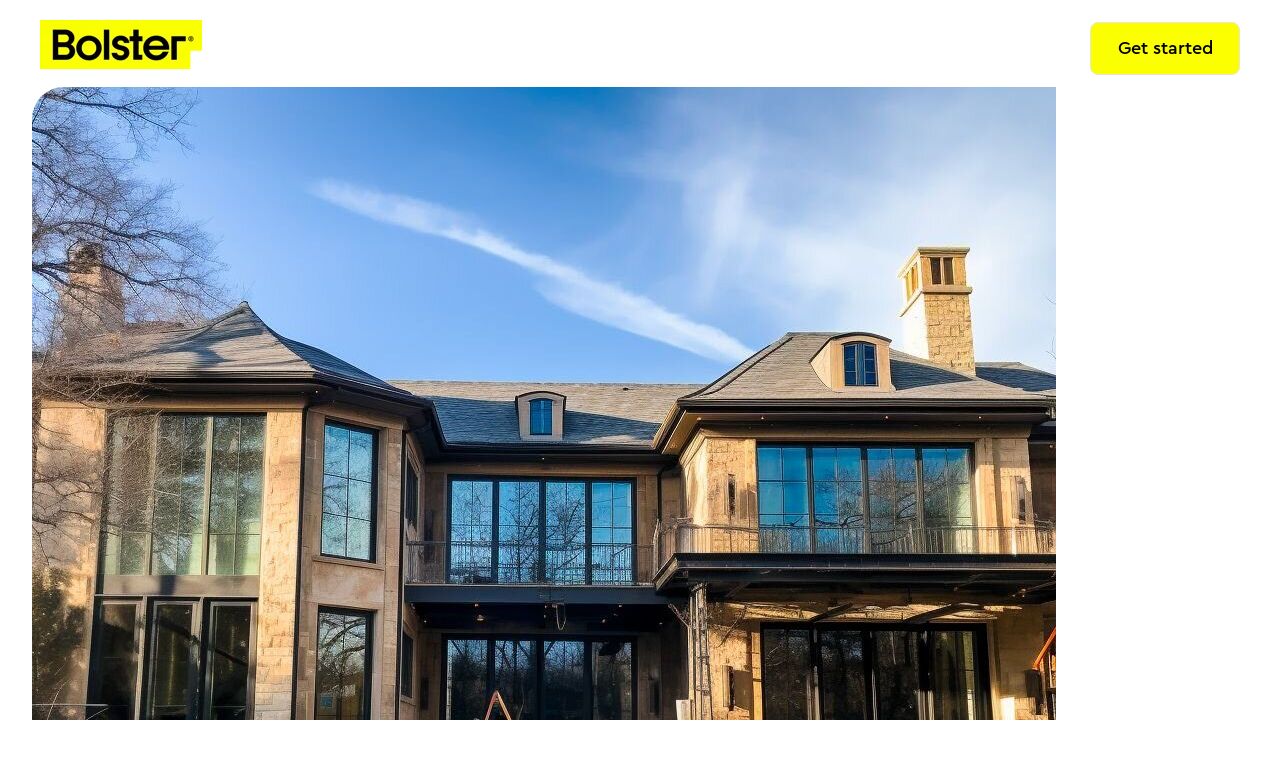

--- FILE ---
content_type: text/html; charset=UTF-8
request_url: https://blog.bolsterbuilt.com/dallas-builders-reveal-the-surprising-queries-they-get-daily-unexpected-dallas-construction
body_size: 21618
content:
<!doctype html><html lang="en"><head>
    <meta charset="utf-8">
    
      <title>Dallas builders reveal: The surprising queries they get daily! - Unexpected Dallas construction questions</title>
    
    
      <link rel="shortcut icon" href="https://blog.bolsterbuilt.com/hubfs/Bolster_Favicon%20(1).png">
    
    <meta name="description" content="Dallas contractors, like me, field surprising questions like these every day. Here’s a dive into some of the most unexpected ones and why they’re more relevant than you might think.">
    
    
    
      
    
    
    <meta name="viewport" content="width=device-width, initial-scale=1">

    
    <meta property="og:description" content="Dallas contractors, like me, field surprising questions like these every day. Here’s a dive into some of the most unexpected ones and why they’re more relevant than you might think.">
    <meta property="og:title" content="Dallas builders reveal: The surprising queries they get daily! - Unexpected Dallas construction questions">
    <meta name="twitter:description" content="Dallas contractors, like me, field surprising questions like these every day. Here’s a dive into some of the most unexpected ones and why they’re more relevant than you might think.">
    <meta name="twitter:title" content="Dallas builders reveal: The surprising queries they get daily! - Unexpected Dallas construction questions">

    

    
    <style>
a.cta_button{-moz-box-sizing:content-box !important;-webkit-box-sizing:content-box !important;box-sizing:content-box !important;vertical-align:middle}.hs-breadcrumb-menu{list-style-type:none;margin:0px 0px 0px 0px;padding:0px 0px 0px 0px}.hs-breadcrumb-menu-item{float:left;padding:10px 0px 10px 10px}.hs-breadcrumb-menu-divider:before{content:'›';padding-left:10px}.hs-featured-image-link{border:0}.hs-featured-image{float:right;margin:0 0 20px 20px;max-width:50%}@media (max-width: 568px){.hs-featured-image{float:none;margin:0;width:100%;max-width:100%}}.hs-screen-reader-text{clip:rect(1px, 1px, 1px, 1px);height:1px;overflow:hidden;position:absolute !important;width:1px}
</style>

<style>
/* Settings */

  

  

  

  

  

  

  

  

  

  

  

  

  

  

  

  

  

  

  

  

  

  

  

  

  

  

  

  

  

  

  

  

  

  

  

  

  

  

  

  

  

  

  

  

  

  

  

:root {
  /* HubSpot DND layout grid */
  --hsElevate--column__gap: 2.13%;
  --hsElevate--column__widthMultiplier: 8.333;

  /* Sections */
  --hsElevate--contentWrapper--narrow__maxWidth:  768px  ;
  --hsElevate--contentWrapper--medium__maxWidth:  1120px  ;
  --hsElevate--contentWrapper--wide__maxWidth:  1296px  ;

  --hsElevate--section--extraSmall__verticalPadding:  48px  ;
  --hsElevate--section--small__verticalPadding:  64px  ;
  --hsElevate--section--medium__verticalPadding:  96px  ;
  --hsElevate--section--large__verticalPadding:  128px  ;
  --hsElevate--section--extraLarge__verticalPadding:  192px  ;

  /* Default section left/right padding */
  --hsElevate--section--horizontalPadding:  32px  ;

  /* Gap - default gaps that could be easily leveraged in module styles via class names */
  --hsElevate--gap--extraSmall:  16px  ;
  --hsElevate--gap--small:  24px  ;
  --hsElevate--gap--medium:  32px  ;
  --hsElevate--gap--large:  64px  ;
  --hsElevate--gap--extraLarge:  96px  ;

  /* Spacing - default spacing values  */
  --hsElevate--spacing--4:  4px  ;
  --hsElevate--spacing--8:  8px  ;
  --hsElevate--spacing--12:  12px  ;
  --hsElevate--spacing--16:  16px  ;
  --hsElevate--spacing--20:  20px  ;
  --hsElevate--spacing--24:  24px  ;
  --hsElevate--spacing--32:  32px  ;
  --hsElevate--spacing--40:  40px  ;
  --hsElevate--spacing--48:  48px  ;
  --hsElevate--spacing--56:  56px  ;
  --hsElevate--spacing--64:  64px  ;
  --hsElevate--spacing--72:  72px  ;
  --hsElevate--spacing--80:  80px  ;
  --hsElevate--spacing--88:  88px  ;
  --hsElevate--spacing--96:  96px  ;
  --hsElevate--spacing--104:  104px  ;
  --hsElevate--spacing--112:  112px  ;
  --hsElevate--spacing--120:  120px  ;
  --hsElevate--spacing--128:  128px  ;
  --hsElevate--spacing--136:  136px  ;
  --hsElevate--spacing--144:  144px  ;
  --hsElevate--spacing--152:  152px  ;
  --hsElevate--spacing--160:  160px  ;
  --hsElevate--spacing--168:  168px  ;
  --hsElevate--spacing--176:  176px  ;
  --hsElevate--spacing--184:  184px  ;
  --hsElevate--spacing--192:  192px  ;

  /* Grids */
  --default-section-padding: var(--hsElevate--section--medium__verticalPadding) var(--hsElevate--section--horizontalPadding);
  --default-section-margin: 0;
  --default-section-max-width: var(--hsElevate--contentWrapper--wide__maxWidth);
  --default-container-padding: 0;
  --default-container-margin: 0;
  --default-container-gap: var(--hsElevate--gap--medium);
  --default-container-row-gap: var(--hsElevate--gap--medium);
  --default-container-column-gap: var(--hsElevate--gap--medium);
  --default-table-padding: 0;
  --default-table-margin: 0;
  --default-table-row-gap: var(--hsElevate--gap--medium);
  --default-table-column-gap: var(--hsElevate--gap--medium);
}

  

  

  

  

  

  

  

  

  

:root {
  /* Text spacing */

  --hsElevate--text--extraSmall__margin: 0 0.75rem; /* 12px */
  --hsElevate--text--small__margin: 0 1.25rem; /* 20px */
  --hsElevate--text__margin: 0 2rem; /* 32px */
  --hsElevate--text--large__margin: 0 2.5rem; /* 40px */
  --hsElevate--text--extraLarge__margin: 0 4rem; /* 64px */

  /* Body */

  --hsElevate--baseText__fontSize:  16px  ;
  --hsElevate--body__font:  CeraPro  ;
  --hsElevate--body--small__fontSize:  1.000125rem  ;
  --hsElevate--body__fontSize:  1.125rem  ;
  --hsElevate--body--large__fontSize:  1.499625rem  ;
  --hsElevate--body--extraLarge__fontSize:  1.9991249999999998rem  ;
  --hsElevate--body__fontWeight:    ;
  --hsElevate--body__fontStyle:    ;
  --hsElevate--body__lineHeight: 1.55;

  /* Primary links */

  --hsElevate--link--primary__fontColor:  #000000  ;

    
  --hsElevate--link--primary__textDecoration: underline;
  --hsElevate--link--primary__textDecorationColor:  #000000  ;
    

  /* Hover state */

  --hsElevate--link--primary__hover--fontColor:  #000000  ;

    
  --hsElevate--link--primary__hover--textDecoration: underline;
  --hsElevate--link--primary__hover--textDecorationColor:  #000000  ;
    

  /* Secondary links */

  --hsElevate--link--secondary__fontColor:  #000000  ;

    
  --hsElevate--link--secondary__textDecoration: none;
  --hsElevate--link--secondary__textDecorationColor: transparent;
    

  /* Hover state */

  --hsElevate--link--secondary__hover--fontColor:  #000000  ;

    
  --hsElevate--link--secondary__hover--textDecoration: underline;
  --hsElevate--link--secondary__hover--textDecorationColor:  #000000  ;
    

  /* Headings */

  /* Percentage change for the heading font sizes on mobile */
  --hsElevate--heading__tablet-modifier: 0.8;

  --hsElevate--heading__lineHeight: 1.2;

  --hsElevate--display1__font:  CeraPro  ;
  --hsElevate--display1__fontSize: 6.313rem;

  --hsElevate--display2__font:  CeraPro  ;
  --hsElevate--display2__fontSize: 4.75rem;

  --hsElevate--h1__font:  Space Grotesk  ;
  --hsElevate--h1__fontSize:  3.5625rem  ;
  --hsElevate--h1__fontWeight:  normal  ;
  --hsElevate--h1__fontStyle:  normal  ;

  --hsElevate--h2__font:  CeraPro  ;
  --hsElevate--h2__fontSize:  2.6875rem  ;
  --hsElevate--h2__fontWeight:    ;
  --hsElevate--h2__fontStyle:    ;

  --hsElevate--h3__font:  CeraPro  ;
  --hsElevate--h3__fontSize:  2.0rem  ;
  --hsElevate--h3__fontWeight:    ;
  --hsElevate--h3__fontStyle:    ;

  --hsElevate--h4__font:  CeraPro  ;
  --hsElevate--h4__fontSize:  1.5rem  ;
  --hsElevate--h4__fontWeight:    ;
  --hsElevate--h4__fontStyle:    ;

  --hsElevate--h5__font:  CeraPro  ;
  --hsElevate--h5__fontSize:  1.25rem  ;
  --hsElevate--h5__fontWeight:    ;
  --hsElevate--h5__fontStyle:    ;

  --hsElevate--h6__font:  CeraPro  ;
  --hsElevate--h6__fontSize:  1.0rem  ;
  --hsElevate--h6__fontWeight:    ;
  --hsElevate--h6__fontStyle:    ;

  /* Quotes */

  --hsElevate--quotes__font:  CeraPro  ;
  --hsElevate--quotes__fontColor:    ;
  --hsElevate--quotes__fontSize:  1.125rem  ;
  --hsElevate--quotes__fontWeight:  400  ;
  --hsElevate--quotes__fontStyle:    ;

  /* Captions */

  --hsElevate--captions__font:  CeraPro  ;
  --hsElevate--captions__fontSize:  0.75rem  ;
  --hsElevate--captions__fontWeight:  400  ;
  --hsElevate--captions__fontStyle:    ;
  --hsElevate--captions__case:  uppercase  ;

  /* Images */

  --hsElevate--rteImages__margin: 2rem; /* 32px */
}

  

  

:root {
  /* Base colors */
  --hsElevate--color--base--1:  #ffffff  ;
  --hsElevate--color--base--2:  #ffffff  ;
  --hsElevate--color--base--3:  #09152B  ;

  /* Accent colors */
  --hsElevate--color--accent--1:  #000000  ;
  --hsElevate--color--accent--2:  #000000  ;
  --hsElevate--color--accent--3:  #000000  ;
}

  

  

  

  

:root {
  /* Primary button variables  */
  --hsElevate--button--primary__buttonFill:  filled  ;

  /* Primary button font */
  --hsElevate--button--primary__font:  CeraPro  ;
  /*
    TODO: Look into why primary_button.text.size ~ primary_button.text.size_unit
    is not evaluating to the correct size_unit, but can still take in px
  */
  --hsElevate--button--primary__fontSize:  1.125rem  ;
  --hsElevate--button--primary__fontWeight:  500  ;
  --hsElevate--button--primary__fontStyle:    ;

  /* Primary button text color */
  --hsElevate--button--primary__textColor:  #000000  ;
  --hsElevate--button--primary__hover--textColor:  #FBFF00  ;

  /* Primary button shape */
    
    
    

    
  --hsElevate--button--primary__borderRadius: 8px;
    

  /* Primary button background color */
    
  --hsElevate--button--primary__backgroundColor:  #FBFF00  ;
  --hsElevate--button--primary__hover--backgroundColor:  #000000  ;
    
  --hsElevate--button--primary__active--backgroundColor:  #000000  ;

    

  /* Primary button border */
  --hsElevate--button--primary__borderThickness:  1px  ;
  --hsElevate--button--primary__hover--borderThickness:  1px  ;

    
  --hsElevate--button--primary__borderColor:  #EBE4D9  ;
  --hsElevate--button--primary__hover--borderColor:  #EBE4D9  ;
    
  --hsElevate--button--primary__active--borderColor:  #cdc6bb  ;
    

  /* Secondary button variables  */
  --hsElevate--button--secondary__buttonFill:  no_fill  ;

  /* Secondary button font */
  --hsElevate--button--secondary__font:  CeraPro  ;
  --hsElevate--button--secondary__fontSize:  1.0rem  ;
  --hsElevate--button--secondary__fontWeight:    ;
  --hsElevate--button--secondary__fontStyle:    ;

  /* Secondary button text color */
  --hsElevate--button--secondary__textColor:  #000000  ;
  --hsElevate--button--secondary__hover--textColor:  #6854E8  ;

  /* Secondary button shape */
    
    
    

    
  --hsElevate--button--secondary__borderRadius: 50px;
    

  /* Secondary button background color */
    
  --hsElevate--button--secondary__backgroundColor: transparent;
  --hsElevate--button--secondary__hover--backgroundColor: transparent;
    
    

  /* Secondary button border */
  --hsElevate--button--secondary__borderThickness:  2px  ;
  --hsElevate--button--secondary__hover--borderThickness:  2px  ;

    
  --hsElevate--button--secondary__borderColor:  #000000  ;
  --hsElevate--button--secondary__hover--borderColor:  #6854E8  ;
    
    

  /* Tertiary button variables  */
  --hsElevate--button--tertiary__buttonFill:  filled  ;

  /* Tertiary button font */
  --hsElevate--button--tertiary__font:  CeraPro  ;
  --hsElevate--button--tertiary__fontSize:  1.0rem  ;
  --hsElevate--button--tertiary__fontWeight:    ;
  --hsElevate--button--tertiary__fontStyle:    ;

  /* Tertiary button text color */
  --hsElevate--button--tertiary__textColor:  #09152B  ;
  --hsElevate--button--tertiary__hover--textColor:  #09152B  ;

  /* Tertiary button shape */
    
    
    

    
  --hsElevate--button--tertiary__borderRadius: 50px;
    

  /* Tertiary button background color */
    
  --hsElevate--button--tertiary__backgroundColor:  #000000  ;
  --hsElevate--button--tertiary__hover--backgroundColor:  #E9E5FF  ;
    

    

  /* Tertiary button border */
  --hsElevate--button--tertiary__borderThickness:  0px  ;
  --hsElevate--button--tertiary__hover--borderThickness:  0px  ;

    
  --hsElevate--button--tertiary__borderColor: transparent;
  --hsElevate--button--tertiary__hover--borderColor: transparent;
    

  /* Accent button variables  */
  --hsElevate--button--accent__buttonFill:  no_fill  ;

  /* Accent button font */
  --hsElevate--button--accent__font:  CeraPro  ;
  --hsElevate--button--accent__fontSize:  1.0rem  ;
  --hsElevate--button--accent__fontWeight:    ;
  --hsElevate--button--accent__fontStyle:    ;

  /* Accent button text color */
  --hsElevate--button--accent__textColor:  #000000  ;
  --hsElevate--button--accent__hover--textColor:  #E9E5FF  ;

  /* Accent button shape */
    
    
    

    
  --hsElevate--button--accent__borderRadius: 50px;
    

  /* Accent button background color */
    
  --hsElevate--button--accent__backgroundColor: transparent;
  --hsElevate--button--accent__hover--backgroundColor: transparent;
    
    

  /* Accent button border */
  --hsElevate--button--accent__borderThickness:  2px  ;
  --hsElevate--button--accent__hover--borderThickness:  2px  ;

    
  --hsElevate--button--accent__borderColor:  #000000  ;
  --hsElevate--button--accent__hover--borderColor:  #E9E5FF  ;
    
    
}

  

  

:root {
  /* Form field background color */
    
  --hsElevate--formField__backgroundColor:  #ffffff  ;
    

  /* Form field shape */
    
    
    

    
  --hsElevate--formField__borderRadius: 0;
    

  /* Form field border -- multiple fields to properly handle field visibility for both fill and no fill */
    
    
    

  /* Proper usage of variables to achieve "All" or "Bottom" will be within CSS */
    
  --hsElevate--formField__borderThickness:  1px  ;
    

    
  --hsElevate--formField__borderTop:  1px solid #D3DAE4  ;
  --hsElevate--formField__borderRight:  1px solid #D3DAE4  ;
  --hsElevate--formField__borderLeft:  1px solid #D3DAE4  ;
    

    
  --hsElevate--formField__borderBottom:  1px solid #D3DAE4  ;
  --hsElevate--formField__borderColor:  #D3DAE4  ;
    

    

    

  /* Form field text color */
  --hsElevate--formFieldInput__textColor:  #09152B  ;

  /* Form field spacing */
  --hsElevate--formField__marginBottom: var(--hsElevate--spacing--32);

  /* Form textarea border radius */
  --hsElevate--formFieldTextArea__borderRadius: calc(var(--hsElevate--formField__borderRadius) * 0.5);

  /* Form field checkbox/radio */
  --hsElevate--formFieldCheckboxRadio__size: 24px;
  --hsElevate--formFieldCheckboxRadio__fillColor: #000000;

  /* Form field placeholder */
  --hsElevate--formFieldPlaceholder__textColor:  #7d8ca5  ;

  /* Form required field color */
  --hsElevate--formRequired__color: #de2828;

  /* Form field datepicker icon */
  --hsElevate--formField__datepickerIcon: url("data:image/svg+xml,%3Csvg width='24' height='29' viewBox='0 0 24 29' fill='none' xmlns='http://www.w3.org/2000/svg'%3E%3Cg clip-path='url(%23clip0_3812_12272)'%3E%3Cpath d='M8.14286 2.07136C8.14286 1.35886 7.56964 0.785645 6.85714 0.785645C6.14464 0.785645 5.57143 1.35886 5.57143 2.07136V4.21422H3.42857C1.5375 4.21422 0 5.75172 0 7.64279V8.49993V11.0714V24.7856C0 26.6767 1.5375 28.2142 3.42857 28.2142H20.5714C22.4625 28.2142 24 26.6767 24 24.7856V11.0714V8.49993V7.64279C24 5.75172 22.4625 4.21422 20.5714 4.21422H18.4286V2.07136C18.4286 1.35886 17.8554 0.785645 17.1429 0.785645C16.4304 0.785645 15.8571 1.35886 15.8571 2.07136V4.21422H8.14286V2.07136ZM2.57143 11.0714H21.4286V24.7856C21.4286 25.2571 21.0429 25.6428 20.5714 25.6428H3.42857C2.95714 25.6428 2.57143 25.2571 2.57143 24.7856V11.0714Z' fill='%2309152B'/%3E%3C/g%3E%3Cdefs%3E%3CclipPath id='clip0_3812_12272'%3E%3Crect width='24' height='27.4286' fill='white' transform='translate(0 0.785645)'/%3E%3C/clipPath%3E%3C/defs%3E%3C/svg%3E%0A");

  /* Form field select icon */
  --hsElevate--formField__selectIcon: url("data:image/svg+xml,%3Csvg width='24' height='25' viewBox='0 0 24 25' fill='none' xmlns='http://www.w3.org/2000/svg'%3E%3Cpath d='M10.9407 19.5595C11.5267 20.1454 12.4782 20.1454 13.0642 19.5595L22.0642 10.5595C22.6501 9.97354 22.6501 9.02197 22.0642 8.43604C21.4782 7.8501 20.5267 7.8501 19.9407 8.43604L12.0001 16.3767L4.05947 8.44072C3.47354 7.85478 2.52197 7.85478 1.93604 8.44072C1.3501 9.02666 1.3501 9.97822 1.93604 10.5642L10.936 19.5642L10.9407 19.5595Z' fill='%2309152B'/%3E%3C/svg%3E%0A");

  /* Textarea drag icon */
  --hsElevate--formField__dragIcon: url("data:image/svg+xml,%3Csvg width='11' height='12' viewBox='0 0 22 24' fill='none' xmlns='http://www.w3.org/2000/svg'%3E%3Cline y1='-1' x2='29.5206' y2='-1' transform='matrix(-0.666795 0.745241 -0.806754 -0.590888 19.6843 0)' stroke='%23303F59' stroke-width='2'/%3E%3Cpath d='M21.0005 9.99756L10.5005 21.9976' stroke='%23303F59' stroke-width='2'/%3E%3C/svg%3E%0A");

  /* Label text */
  --hsElevate--formLabel__textColor:  #09152B  ;
  --hsElevate--formLabel__font:  CeraPro  ;
  --hsElevate--formLabel__fontSize:  1.125rem  ;
  --hsElevate--formLabel__fontWeight:    ;
  --hsElevate--formLabel__marginBottom: var(--hsElevate--spacing--8);

  /* Help text */
  --hsElevate--formHelpText__textColor: #647390;

  /* Form background color */
    
  --hsElevate--form__backgroundColor:  #ffffff  ;
    

  /* Form shape */
    
    
    

    
  --hsElevate--form__borderRadius: 24px;
    

  /* Form border */
    
  --hsElevate--form__borderThickness:  1px  ;
  --hsElevate--form__borderColor:  #D3DAE4  ;
    

  /* Form spacing */
  --hsElevate--form__padding: var(--hsElevate--spacing--48);

  /* CSS variables for new forms */

  /* Global vars */
  --hsf-global__font-family: var(--hsElevate--formLabel__font);
  --hsf-global__font-size: var(--hsElevate--formLabel__fontSize);
  --hsf-global__color: var(--hsElevate--formLabel__textColor);
  --hsf-global-error__color: var(--hsElevate--formRequired__color);

  /* Form */
  --hsf-background__background-color: var(--hsElevate--form__backgroundColor);
  --hsf-background__padding: var(--hsElevate--form__padding);
  --hsf-background__border-style: solid;
  --hsf-background__border-color: var(--hsElevate--form__borderColor);
  --hsf-background__border-radius: var(--hsElevate--form__borderRadius);
  --hsf-background__border-width: var(--hsElevate--form__borderThickness);

  /* Content */
  --hsf-heading__font-family: var(--hsf-global__font-family);
  --hsf-heading__color: var(--hsf-global__color);
  --hsf-heading__text-shadow: none;
  --hsf-richtext__font-family: var(--hsf-global__font-family);
  --hsf-richtext__font-size: var(--hsf-global__font-size);
  --hsf-richtext__color: var(--hsf-global__color);

  /* Labels */
  --hsf-field-label__font-family: var(--hsf-global__font-family);
  --hsf-field-label__font-size: var(--hsf-global__font-size);
  --hsf-field-label__color: var(--hsf-global__color);
  --hsf-field-label-requiredindicator__color: var(--hsf-global-error__color);
  --hsf-module__vertical-spacing: var(--hsElevate--formLabel__marginBottom);

  /* Help text */
  --hsf-field-description__font-family: var(--hsf-global__color);
  --hsf-field-description__color: var(--hsElevate--formHelpText__textColor);

  /* Errors */
  --hsf-erroralert__font-family: var(--hsElevate--formLabel__font);
  --hsf-erroralert__color: var(--hsf-global-error__color);

  /* Field footer */
  --hsf-field-footer__font-family: var(--hsf-field-description__font-family);
  --hsf-field-footer__color: var(--hsf-field-description__color);

  /* Field */
  --hsf-field-input__font-family: var(--hsf-global__font-family);
  --hsf-field-input__background-color: var(--hsElevate--formField__backgroundColor);
  --hsf-field-input__placeholder-color: var(--hsElevate--formFieldPlaceholder__textColor);
  --hsf-field-input__border-color: var(--hsElevate--formField__borderColor);
    
  --hsf-field-input__border-width: var(--hsElevate--formField__borderThickness);
    
  --hsf-field-input__border-style: solid;
  --hsf-field-input__border-radius: var(--hsElevate--formField__borderRadius);
  --hsf-field-input__padding: var(--hsElevate--spacing--20) var(--hsElevate--spacing--32);
  --hsf-field-input__color: var(--hsElevate--formFieldInput__textColor);
  --hsf-row__vertical-spacing: var(--hsElevate--formField__marginBottom);
  --hsf-row__horizontal-spacing: var(--hsElevate--spacing--32);

  /* Textarea */
  --hsf-field-textarea__font-family: var(--hsf-field-input__font-family);
  --hsf-field-textarea__color: var(--hsf-field-input__color);
  --hsf-field-textarea__background-color: var(--hsf-field-input__background-color);
  --hsf-field-textarea__border-color: var(--hsf-field-input__border-color);
  --hsf-field-textarea__border-style: var(--hsf-field-input__border-style);
  --hsf-field-textarea__border-radius: var(--hsElevate--formFieldTextArea__borderRadius);
  --hsf-field-textarea__padding: var(--hsf-field-input__padding);

  /* Checkbox */
  --hsf-field-checkbox__padding: calc(var(--hsElevate--formFieldCheckboxRadio__size) / 2);
  --hsf-field-checkbox__background-color: #fff;
  --hsf-field-checkbox__color: var(--hsElevate--formFieldCheckboxRadio__fillColor);
  --hsf-field-checkbox__border-color: var(--hsf-field-input__border-color);
  --hsf-field-checkbox__border-width: 1px 1px 1px 1px;
  --hsf-field-checkbox__border-style: var(--hsf-field-input__border-style);

  /* Radio */
  --hsf-field-radio__padding: calc(var(--hsElevate--formFieldCheckboxRadio__size) / 2);
  --hsf-field-radio__background-color: #fff;
  --hsf-field-radio__color: var(--hsElevate--formFieldCheckboxRadio__fillColor);
  --hsf-field-radio__border-color: var(--hsf-field-input__border-color);
  --hsf-field-radio__border-width: 1px 1px 1px 1px;
  --hsf-field-radio__border-style: var(--hsf-field-input__border-style);

  /* Progress bar CSS vars:
    - --hsf-progressbar__font-family
    - --hsf-progressbar__font-family
    - --hsf-progressbar__font-size
    - --hsf-progressbar__color
    - --hsf-progressbar__background-color
    - --hsf-progressbar__background
    - --hsf-progressbar__border-color
    - --hsf-progressbar__border-style
    - --hsf-progressbar__border-width
  */

  /* Button */
  --hsf-button__width: 100%;
  --hsf-button__font-family: var(--hsElevate--button--primary__font);
  --hsf-button__font-size: var(--hsElevate--button--primary__fontSize);
  --hsf-button__font-weight: var(--hsElevate--button--primary__fontWeight);
  --hsf-button__color: var(--hsElevate--button--primary__textColor);
  --hsf-button__background-color: var(--hsElevate--button--primary__backgroundColor);
  --hsf-button__background-image: none;
  --hsf-button__border-radius: var(--hsElevate--button--primary__borderRadius);
  --hsf-button__border-width: var(--hsElevate--button--primary__borderThickness);
  --hsf-button__border-style: solid;
  --hsf-button__border-color: var(--hsElevate--button--primary__borderColor);
  --hsf-button__padding: var(--hsElevate--spacing--20) var(--hsElevate--spacing--24);
  --hsf-button__box-shadow: none;
  --hsf-button--hover__color: var(--hsElevate--button--primary__hover--textColor);
  --hsf-button--hover__background-color: var(--hsElevate--button--primary__hover--backgroundColor);
  --hsf-button--hover__border-color: var(--hsElevate--button--primary__hover--borderColor);
  --hsf-button--focus__color: var(--hsElevate--button--primary__hover--textColor);
  --hsf-button--focus__background-color: var(--hsElevate--button--primary__hover--backgroundColor);
  --hsf-button--focus__border-color: var(--hsElevate--button--primary__hover--borderColor);
}

  

  

  

  

  

  

  

  

:root {
  /* Card variant 1 */

  /* Shape */
    
    
    

    
  --hsElevate--card--variant1__borderRadius: 16px;
  --hsElevate--card--variant1__iconBorderRadius: 12px;
    

  /* Border thickness */
  --hsElevate--card--variant1__borderThickness:  1px  ;

  /* Colors */
    
  --hsElevate--card--variant1__backgroundColor:  #ffffff  ;
    

    
  --hsElevate--card--variant1__borderColor:  #D3DAE4  ;
    

  --hsElevate--card--variant1__textColor:  #09152B  ;

  /* Links */
    
    
    

  --hsElevate--card--variant1--link__fontColor:  #000000  ;

    
  --hsElevate--card--variant1--link__textDecoration: underline;
  --hsElevate--card--variant1--link__textDecorationColor:  #000000  ;
    

  /* Hover state */

  --hsElevate--card--variant1--link__hover--fontColor:  #000000  ;
    
  --hsElevate--card--variant1--link__hover--textDecoration: underline;
  --hsElevate--card--variant1--link__hover--textDecorationColor:  #000000  ;
    

  /* Icon colors */

  --hsElevate--card--variant1__iconColor:  #000000  ;
  --hsElevate--card--variant1__iconBackgroundColor:  #000000  ;

  /* Card variant 2 */

  /* Shape */
    
    
    

    
  --hsElevate--card--variant2__borderRadius: 16px;
  --hsElevate--card--variant2__iconBorderRadius: 12px;
    

  /* Border thickness */
  --hsElevate--card--variant2__borderThickness:  1px  ;

  /* Colors */
    
  --hsElevate--card--variant2__backgroundColor:  #ffffff  ;
    

    
  --hsElevate--card--variant2__borderColor:  #D3DAE4  ;
    

  --hsElevate--card--variant2__textColor:  #09152B  ;

  /* Links */
    
    
    

  --hsElevate--card--variant2--link__fontColor:  #000000  ;

    
  --hsElevate--card--variant2--link__textDecoration: underline;
  --hsElevate--card--variant2--link__textDecorationColor:  #000000  ;
    

  /* Hover state */

  --hsElevate--card--variant2--link__hover--fontColor:  #000000  ;
    
  --hsElevate--card--variant2--link__hover--textDecoration: underline;
  --hsElevate--card--variant2--link__hover--textDecorationColor:  #000000  ;
    

  /* Icon colors */

  --hsElevate--card--variant2__iconColor:  #000000  ;
  --hsElevate--card--variant2__iconBackgroundColor:  #D3DAE4  ;

  /* Card variant 3 */

  /* Shape */
    
    
    

    
  --hsElevate--card--variant3__borderRadius: 16px;
  --hsElevate--card--variant3__iconBorderRadius: 12px;
    

  /* Border thickness */
  --hsElevate--card--variant3__borderThickness:  1px  ;

  /* Colors */
    
  --hsElevate--card--variant3__backgroundColor:  #09152B  ;
    

    
  --hsElevate--card--variant3__borderColor:  #303F59  ;
    

  --hsElevate--card--variant3__textColor:  #ffffff  ;

  /* Links */
    
    
    

  --hsElevate--card--variant3--link__fontColor:  #000000  ;

    
  --hsElevate--card--variant3--link__textDecoration: none;
  --hsElevate--card--variant3--link__textDecorationColor: transparent;
    

  /* Hover state */

  --hsElevate--card--variant3--link__hover--fontColor:  #000000  ;
    
  --hsElevate--card--variant3--link__hover--textDecoration: underline;
  --hsElevate--card--variant3--link__hover--textDecorationColor:  #000000  ;
    

  /* Icon colors */

  --hsElevate--card--variant3__iconColor:  #000000  ;
  --hsElevate--card--variant3__iconBackgroundColor:  #303F59  ;

  /* Card variant 4 */

  /* Shape */
    
    
    

    
  --hsElevate--card--variant4__borderRadius: 16px;
  --hsElevate--card--variant4__iconBorderRadius: 12px;
    

  /* Border thickness */
  --hsElevate--card--variant4__borderThickness:  1px  ;

  /* Colors */
    
  --hsElevate--card--variant4__backgroundColor:  #18233B  ;
    

    
  --hsElevate--card--variant4__borderColor:  #303F59  ;
    

  --hsElevate--card--variant4__textColor:  #ffffff  ;

  /* Links */
    
    
    

  --hsElevate--card--variant4--link__fontColor:  #000000  ;

    
  --hsElevate--card--variant4--link__textDecoration: none;
  --hsElevate--card--variant4--link__textDecorationColor: transparent;
    

  /* Hover state */

  --hsElevate--card--variant4--link__hover--fontColor:  #000000  ;
    
  --hsElevate--card--variant4--link__hover--textDecoration: underline;
  --hsElevate--card--variant4--link__hover--textDecorationColor:  #000000  ;
    

  /* Icon colors */
  --hsElevate--card--variant4__iconColor:  #000000  ;
  --hsElevate--card--variant4__iconBackgroundColor:  #303F59  ;
}

  

  

  

  

  

  

  

  

  

  

  

:root {
  /* Light section 1 */
  --hsElevate--section--lightSection--1__backgroundColor:  #ffffff  ;
  --hsElevate--section--lightSection--1__textColor:  #09152B  ;
  --hsElevate--section--lightSection--1__accentColor:  #000000  ;
  --hsElevate--section--lightSection--1__captionColor:  #647390  ;
  --hsElevate--section--lightSection--1--blockquote__textColor:  #09152B  ;
  --hsElevate--section--lightSection--1--blockquote__backgroundColor:  #ffffff  ;
  --hsElevate--section--lightSection--1--blockquote__accentColor:  #000000  ;

    
    
    

  --hsElevate--section--lightSection--1--link__fontColor:  #000000  ;

    
  --hsElevate--section--lightSection--1--link__textDecoration: underline;
  --hsElevate--section--lightSection--1--link__textDecorationColor:  #000000  ;
    

  /* Hover state */

  --hsElevate--section--lightSection--1--link__hover--fontColor:  #000000  ;
    
  --hsElevate--section--lightSection--1--link__hover--textDecoration: underline;
  --hsElevate--section--lightSection--1--link__hover--textDecorationColor:  #000000  ;
    

  /* Light section 2 */
  --hsElevate--section--lightSection--2__backgroundColor:  #ffffff  ;
  --hsElevate--section--lightSection--2__textColor:  #09152B  ;
  --hsElevate--section--lightSection--2__accentColor:  #000000  ;
  --hsElevate--section--lightSection--2__captionColor:  #647390  ;
  --hsElevate--section--lightSection--2--blockquote__textColor:  #09152B  ;
  --hsElevate--section--lightSection--2--blockquote__backgroundColor:  #ffffff  ;
  --hsElevate--section--lightSection--2--blockquote__accentColor:  #000000  ;

    
    
    

  --hsElevate--section--lightSection--2--link__fontColor:  #000000  ;

    
  --hsElevate--section--lightSection--2--link__textDecoration: underline;
  --hsElevate--section--lightSection--2--link__textDecorationColor:  #000000  ;
    

  /* Hover state */

  --hsElevate--section--lightSection--2--link__hover--fontColor:  #000000  ;
    
  --hsElevate--section--lightSection--2--link__hover--textDecoration: underline;
  --hsElevate--section--lightSection--2--link__hover--textDecorationColor:  #000000  ;
    

  /* Light section 3 */
  --hsElevate--section--lightSection--3__backgroundColor:  #000000  ;
  --hsElevate--section--lightSection--3__textColor:  #09152B  ;
  --hsElevate--section--lightSection--3__accentColor:  #000000  ;
  --hsElevate--section--lightSection--3__captionColor:  #4D6080  ;
  --hsElevate--section--lightSection--3--blockquote__textColor:  #09152B  ;
  --hsElevate--section--lightSection--3--blockquote__backgroundColor:  #000000  ;
  --hsElevate--section--lightSection--3--blockquote__accentColor:  #000000  ;

    
    
    

  --hsElevate--section--lightSection--3--link__fontColor:  #000000  ;

    
  --hsElevate--section--lightSection--3--link__textDecoration: underline;
  --hsElevate--section--lightSection--3--link__textDecorationColor:  #000000  ;
    

  /* Hover state */

  --hsElevate--section--lightSection--3--link__hover--fontColor:  #000000  ;
    
  --hsElevate--section--lightSection--3--link__hover--textDecoration: underline;
  --hsElevate--section--lightSection--3--link__hover--textDecorationColor:  #000000  ;
    

  /* Dark section 1 */
  --hsElevate--section--darkSection--1__backgroundColor:  #09152B  ;
  --hsElevate--section--darkSection--1__textColor:  #ffffff  ;
  --hsElevate--section--darkSection--1__accentColor:  #000000  ;
  --hsElevate--section--darkSection--1__captionColor:  #7D8CA5  ;
  --hsElevate--section--darkSection--1--blockquote__textColor:  #ffffff  ;
  --hsElevate--section--darkSection--1--blockquote__backgroundColor:  #18233B  ;
  --hsElevate--section--darkSection--1--blockquote__accentColor:  #000000  ;

    
    
    

  --hsElevate--section--darkSection--1--link__fontColor:  #000000  ;

    
  --hsElevate--section--darkSection--1--link__textDecoration: none;
  --hsElevate--section--darkSection--1--link__textDecorationColor: transparent;
    

  /* Hover state */

  --hsElevate--section--darkSection--1--link__hover--fontColor:  #000000  ;
    
  --hsElevate--section--darkSection--1--link__hover--textDecoration: underline;
  --hsElevate--section--darkSection--1--link__hover--textDecorationColor:  #000000  ;
    
}

  

:root {
  /* Font */
  --hsElevate--tag__font:  CeraPro  ;
  --hsElevate--tag__fontColor:    ;
  --hsElevate--tag__fontSize:  0.875rem  ;
  --hsElevate--tag__fontWeight:    ;
  --hsElevate--tag__fontStyle:    ;

  /* Text colors */
  --hsElevate--tag__textColor:  #063E95  ;

  /* Background colors */
    
  --hsElevate--tag__backgroundColor:  #E5F0FF  ;
    

  /* Shape */
    
    
    

    
  --hsElevate--tag__borderRadius: 50px;
    

  /* Border thickness */
  --hsElevate--tag__borderThickness:  1px  ;
  --hsElevate--tag__borderColor:  #E5F0FF  ;

  /* Case */
  --hsElevate--tag__case:  none  ;
}

:root {
  /* Border radius based on shape */
  --hsElevate-sharp: 0;
  --hsElevate-rounded--extra-small: 4px;
  --hsElevate-rounded--small: 8px;
  --hsElevate-rounded: 16px;
  --hsElevate-rounded--large: 24px;
  --hsElevate-rounded--extra-large: 32px;
  --hsElevate-circle: 50%;
}

:root {
  --hsElevate--icon--small__size: 16px;
  --hsElevate--icon--medium__size: 24px;
  --hsElevate--icon--large__size: 32px;
}

/* Generic */

*,
*:before,
*:after {
  box-sizing: border-box;
}

/*! normalize.css v8.0.1 | MIT License | github.com/necolas/normalize.css */

/* Document
   ========================================================================== */

/**
 * 1. Correct the line height in all browsers.
 * 2. Prevent adjustments of font size after orientation changes in iOS.
 */

html {
  line-height: 1.15; /* 1 */
  -webkit-text-size-adjust: 100%; /* 2 */
}

/* Sections
   ========================================================================== */

/**
 * Remove the margin in all browsers.
 */

body {
  margin: 0;
  overflow-x: hidden;
}

/**
 * Correct the font size and margin on `h1` elements within `section` and
 * `article` contexts in Chrome, Firefox, and Safari.
 */

h1 {
  font-size: 2em;
  margin: 0.67em 0;
}

/* Grouping content
   ========================================================================== */

/**
 * Add the correct box sizing in Firefox.
 */

hr {
  box-sizing: content-box;
  height: 0;
}

/**
 * 1. Correct the inheritance and scaling of font size in all browsers.
 * 2. Correct the odd `em` font sizing in all browsers.
 */

pre {
  font-family: monospace, monospace; /* 1 */
  font-size: 1em; /* 2 */
}

/* Text-level semantics
   ========================================================================== */

/**
 * 1. Remove the bottom border in Chrome 57-
 * 2. Add the correct text decoration in Chrome, Edge, Opera, and Safari.
 */

abbr[title] {
  border-bottom: none; /* 1 */
  text-decoration: underline; /* 2 */
  -webkit-text-decoration: underline dotted;
  text-decoration: underline dotted; /* 2 */
}

/**
 * Add the correct font weight in Chrome, Edge, and Safari.
 */

b,
strong {
  font-weight: bolder;
}

/**
 * 1. Correct the inheritance and scaling of font size in all browsers.
 * 2. Correct the odd `em` font sizing in all browsers.
 */

code,
kbd,
samp {
  font-family: monospace, monospace; /* 1 */
  font-size: 1em; /* 2 */
}

/**
 * Add the correct font size in all browsers.
 */

small {
  font-size: 80%;
}

/**
 * Prevent `sub` and `sup` elements from affecting the line height in
 * all browsers.
 */

sub,
sup {
  font-size: 75%;
  line-height: 0;
  position: relative;
  vertical-align: baseline;
}

sub {
  bottom: -0.25em;
}

sup {
  top: -0.5em;
}

/* Forms
   ========================================================================== */

/**
 * 1. Change the font styles in all browsers.
 * 2. Remove the margin in Firefox and Safari.
 */

button,
input,
optgroup,
select,
textarea {
  font-family: inherit; /* 1 */
  font-size: 100%; /* 1 */
  line-height: 1.15; /* 1 */
  margin: 0; /* 2 */
}

/**
 * Remove the inheritance of text transform in Edge and Firefox.
 * 1. Remove the inheritance of text transform in Firefox.
 */

button,
select {
  text-transform: none;
}

/**
 * Correct the inability to style clickable types in iOS and Safari.
 */

button,
[type='button'],
[type='reset'],
[type='submit'] {
  -webkit-appearance: button;
}

/**
 * Remove the inner border and padding in Firefox.
 */

button::-moz-focus-inner,
[type='button']::-moz-focus-inner,
[type='reset']::-moz-focus-inner,
[type='submit']::-moz-focus-inner {
  border-style: none;
  padding: 0;
}

/**
 * Restore the focus styles unset by the previous rule.
 */

button:-moz-focusring,
[type='button']:-moz-focusring,
[type='reset']:-moz-focusring,
[type='submit']:-moz-focusring {
  outline: 1px dotted ButtonText;
}

/**
 * Correct the padding in Firefox.
 */

fieldset {
  padding: 0.35em 0.75em 0.625em;
}

/**
 * Remove the padding so developers are not caught out when they zero out `fieldset` elements in all browsers.
 */

legend {
  padding: 0;
}

/**
 * Add the correct vertical alignment in Chrome, Firefox, and Opera.
 */

progress {
  vertical-align: baseline;
}

/**
 * Correct the cursor style of increment and decrement buttons in Chrome.
 */

[type='number']::-webkit-inner-spin-button,
[type='number']::-webkit-outer-spin-button {
  height: auto;
}

/**
 * 1. Correct the odd appearance in Chrome and Safari.
 * 2. Correct the outline style in Safari.
 */

[type='search'] {
  -webkit-appearance: textfield; /* 1 */
  outline-offset: -2px; /* 2 */
}

/**
 * Remove the inner padding in Chrome and Safari on macOS.
 */

[type='search']::-webkit-search-decoration {
  -webkit-appearance: none;
}

/**
 * 1. Correct the inability to style clickable types in iOS and Safari.
 * 2. Change font properties to `inherit` in Safari.
 */

::-webkit-file-upload-button {
  -webkit-appearance: button; /* 1 */
  font: inherit; /* 2 */
}

/* Interactive
   ========================================================================== */

/*
 * Add the correct display in Edge and Firefox.
 */

details {
  display: block;
}

/*
 * Add the correct display in all browsers.
 */

summary {
  display: list-item;
}

/* Objects */

.dnd-section {
  padding: var(--hsElevate--section--medium__verticalPadding) var(--hsElevate--section--horizontalPadding);
}

.dnd-section > .row-fluid,
.hs-elevate-content-wrapper {
  margin: 0 auto;
  max-width: var(--hsElevate--contentWrapper--wide__maxWidth);
}

.hs-elevate-content-wrapper {
  padding: 0 var(--hsElevate--section--horizontalPadding);
}

/* Helper Classes */

.hs-elevate-content-wrapper--sm {
  max-width: var(--hsElevate--contentWrapper--narrow__maxWidth);
  padding: 0;
}

.hs-elevate-content-wrapper--md {
  max-width: var(--hsElevate--contentWrapper--medium__maxWidth);
  padding: 0;
}

/* Padding for non DND sections */

.hs-elevate-content-padding {
  padding-block: var(--hsElevate--section--medium__verticalPadding);
}

.hs-elevate-content-padding--extra-small {
  padding-block: var(--hsElevate--section--extraSmall__verticalPadding);
}

.hs-elevate-content-padding--small {
  padding-block: var(--hsElevate--section--small__verticalPadding);
}

.hs-elevate-content-padding--large {
  padding-block: var(--hsElevate--section--large__verticalPadding);
}

.hs-elevate-content-padding--extra-large {
  padding-block: var(--hsElevate--section--extraLarge__verticalPadding);
}

.row-fluid {
  display: flex;
  flex-wrap: wrap;
  width: 100%;
}

.row-fluid .span1,
.row-fluid .span2,
.row-fluid .span3,
.row-fluid .span4,
.row-fluid .span5,
.row-fluid .span6,
.row-fluid .span7,
.row-fluid .span8,
.row-fluid .span9,
.row-fluid .span10,
.row-fluid .span11,
.row-fluid .span12 {
  min-height: 1px;
  width: 100%;
}

@media (min-width: 768px) {
  .row-fluid {
    flex-wrap: nowrap;
    justify-content: space-between;
  }

  .row-fluid .span1 {
    width: calc(var(--hsElevate--column__widthMultiplier) * 1% * 1 - var(--hsElevate--column__gap) * var(--hsElevate--column__widthMultiplier) * 11 / 100);
  }

  .row-fluid .span2 {
    width: calc(var(--hsElevate--column__widthMultiplier) * 1% * 2 - var(--hsElevate--column__gap) * var(--hsElevate--column__widthMultiplier) * 10 / 100);
  }

  .row-fluid .span3 {
    width: calc(var(--hsElevate--column__widthMultiplier) * 1% * 3 - var(--hsElevate--column__gap) * var(--hsElevate--column__widthMultiplier) * 9 / 100);
  }

  .row-fluid .span4 {
    width: calc(var(--hsElevate--column__widthMultiplier) * 1% * 4 - var(--hsElevate--column__gap) * var(--hsElevate--column__widthMultiplier) * 8 / 100);
  }

  .row-fluid .span5 {
    width: calc(var(--hsElevate--column__widthMultiplier) * 1% * 5 - var(--hsElevate--column__gap) * var(--hsElevate--column__widthMultiplier) * 7 / 100);
  }

  .row-fluid .span6 {
    width: calc(var(--hsElevate--column__widthMultiplier) * 1% * 6 - var(--hsElevate--column__gap) * var(--hsElevate--column__widthMultiplier) * 6 / 100);
  }

  .row-fluid .span7 {
    width: calc(var(--hsElevate--column__widthMultiplier) * 1% * 7 - var(--hsElevate--column__gap) * var(--hsElevate--column__widthMultiplier) * 5 / 100);
  }

  .row-fluid .span8 {
    width: calc(var(--hsElevate--column__widthMultiplier) * 1% * 8 - var(--hsElevate--column__gap) * var(--hsElevate--column__widthMultiplier) * 4 / 100);
  }

  .row-fluid .span9 {
    width: calc(var(--hsElevate--column__widthMultiplier) * 1% * 9 - var(--hsElevate--column__gap) * var(--hsElevate--column__widthMultiplier) * 3 / 100);
  }

  .row-fluid .span10 {
    width: calc(var(--hsElevate--column__widthMultiplier) * 1% * 10 - var(--hsElevate--column__gap) * var(--hsElevate--column__widthMultiplier) * 2 / 100);
  }

  .row-fluid .span11 {
    width: calc(var(--hsElevate--column__widthMultiplier) * 1% * 11 - var(--hsElevate--column__gap) * var(--hsElevate--column__widthMultiplier) * 1 / 100);
  }
}

/* Elements */

html {
  font-size: var(--hsElevate--baseText__fontSize);
}

body {
  background-color: var(--hsElevate--section--lightSection--1__backgroundColor);
  color: var(--hsElevate--section--lightSection--1__textColor);
  font-family: var(--hsElevate--body__font);
  font-size: var(--hsElevate--body__fontSize);
  font-style: var(--hsElevate--body__fontStyle);
  font-weight: var(--hsElevate--body__fontWeight);
  line-height: var(--hsElevate--body__lineHeight);
  overflow-wrap: break-word;
}

html[lang^='ja'] body,
html[lang^='zh'] body,
html[lang^='ko'] body {
  line-break: strict;
  overflow-wrap: normal;
  word-break: break-all;
}

/* Paragraphs */

p {
  margin-block: var(--hsElevate--text__margin);
}

a:not(.hs-elevate-button, .hs-elevate-blog-listing__pagination-link, .hs-elevate-card--blog__link),
a.hs-elevate-link--primary,
.hs-elevate-link--primary a {
  color: var(--hsElevate--link--primary__fontColor);
  cursor: pointer;
  -webkit-text-decoration: var(--hsElevate--link--primary__textDecoration);
  text-decoration: var(--hsElevate--link--primary__textDecoration);
  text-decoration-color: var(--hsElevate--link--primary__textDecorationColor);
}

a:not(.hs-elevate-button, .hs-elevate-blog-listing__pagination-link, .hs-elevate-card--blog__link):hover,
a:not(.hs-elevate-button, .hs-elevate-blog-listing__pagination-link, .hs-elevate-card--blog__link):focus,
a.hs-elevate-link--primary:hover,
.hs-elevate-link--primary a:hover,
a.hs-elevate-link--primary:focus,
.hs-elevate-link--primary a:focus {
  color: var(--hsElevate--link--primary__hover--fontColor);
  -webkit-text-decoration: var(--hsElevate--link--primary__hover--textDecoration);
  text-decoration: var(--hsElevate--link--primary__hover--textDecoration);
  text-decoration-color: var(--hsElevate--link--primary__hover--textDecorationColor);
}

a.hs-elevate-link--secondary,
.hs-elevate-link--secondary a {
  color: var(--hsElevate--link--secondary__fontColor);
  cursor: pointer;
  -webkit-text-decoration: var(--hsElevate--link--secondary__textDecoration);
  text-decoration: var(--hsElevate--link--secondary__textDecoration);
  text-decoration-color: var(--hsElevate--link--secondary__textDecorationColor);
}

a.hs-elevate-link--secondary:hover,
.hs-elevate-link--secondary a:hover a.hs-elevate-link--secondary:focus,
.hs-elevate-link--secondary a:focus {
  color: var(--hsElevate--link--secondary__hover--fontColor);
  -webkit-text-decoration: var(--hsElevate--link--secondary__hover--textDecoration);
  text-decoration: var(--hsElevate--link--secondary__hover--textDecoration);
  text-decoration-color: var(--hsElevate--link--secondary__hover--textDecorationColor);
}

/* Headings */

h1,
h2,
h3,
h4,
h5,
h6,
.hs-elevate-display-1,
.hs-elevate-display-2 {
  line-height: var(--hsElevate--heading__lineHeight);
  margin-block: var(--hsElevate--text__margin);
}

.hs-elevate-display-1 {
  font-family: var(--hsElevate--display1__font);
  font-size: calc(var(--hsElevate--display1__fontSize) * var(--hsElevate--heading__tablet-modifier));
  font-style: normal;
  font-weight: 400;
}

.hs-elevate-display-2 {
  font-family: var(--hsElevate--display2__font);
  font-size: calc(var(--hsElevate--display2__fontSize) * var(--hsElevate--heading__tablet-modifier));
  font-style: normal;
  font-weight: 400;
}

h1,
.hs-elevate-h1 {
  font-family: var(--hsElevate--h1__font);
  font-size: calc(var(--hsElevate--h1__fontSize) * var(--hsElevate--heading__tablet-modifier));
  font-style: var(--hsElevate--h1__fontStyle);
  font-weight: var(--hsElevate--h1__fontWeight);
}

h2,
.hs-elevate-h2 {
  font-family: var(--hsElevate--h2__font);
  font-size: calc(var(--hsElevate--h2__fontSize) * var(--hsElevate--heading__tablet-modifier));
  font-style: var(--hsElevate--h2__fontStyle);
  font-weight: var(--hsElevate--h2__fontWeight);
}

h3,
.hs-elevate-h3 {
  font-family: var(--hsElevate--h3__font);
  font-size: calc(var(--hsElevate--h3__fontSize) * var(--hsElevate--heading__tablet-modifier));
  font-style: var(--hsElevate--h3__fontStyle);
  font-weight: var(--hsElevate--h3__fontWeight);
}

h4,
.hs-elevate-h4 {
  font-family: var(--hsElevate--h4__font);
  font-size: calc(var(--hsElevate--h4__fontSize) * var(--hsElevate--heading__tablet-modifier));
  font-style: var(--hsElevate--h4__fontStyle);
  font-weight: var(--hsElevate--h4__fontWeight);
}

h5,
.hs-elevate-h5 {
  font-family: var(--hsElevate--h5__font);
  font-size: calc(var(--hsElevate--h5__fontSize) * var(--hsElevate--heading__tablet-modifier));
  font-style: var(--hsElevate--h5__fontStyle);
  font-weight: var(--hsElevate--h5__fontWeight);
}

h6,
.hs-elevate-h6 {
  font-family: var(--hsElevate--h6__font);
  font-size: calc(var(--hsElevate--h6__fontSize) * var(--hsElevate--heading__tablet-modifier));
  font-style: var(--hsElevate--h6__fontStyle);
  font-weight: var(--hsElevate--h6__fontWeight);
}

@media (min-width: 767px) {
  .hs-elevate-display-1 {
    font-size: var(--hsElevate--display1__fontSize);
  }

  .hs-elevate-display-2 {
    font-size: var(--hsElevate--display2__fontSize);
  }

  h1,
  .hs-elevate-h1 {
    font-size: var(--hsElevate--h1__fontSize);
  }

  h2,
  .hs-elevate-h2 {
    font-size: var(--hsElevate--h2__fontSize);
  }

  h3,
  .hs-elevate-h3 {
    font-size: var(--hsElevate--h3__fontSize);
  }

  h4,
  .hs-elevate-h4 {
    font-size: var(--hsElevate--h4__fontSize);
  }

  h5,
  .hs-elevate-h5 {
    font-size: var(--hsElevate--h5__fontSize);
  }

  h6,
  .hs-elevate-h6 {
    font-size: var(--hsElevate--h6__fontSize);
  }
}

/* Lists */

ul,
ol {
  margin-block: var(--hsElevate--text__margin);
}

/* Blockquotes */

blockquote {
  padding: var(--hsElevate--spacing--24, 24px);
  border-radius: var(--hsElevate-rounded--extra-small);
  border-left: 3px solid var(--hsElevate--blockquote__accentColor, var(--hsElevate--section--lightSection--1--blockquote__accentColor));
  background-color: var(--hsElevate--blockquote__backgroundColor, var(--hsElevate--section--lightSection--1--blockquote__backgroundColor));
  color: var(--hsElevate--blockquote__fontColor, var(--hsElevate--section--lightSection--1--blockquote__textColor));
  font-family: var(--hsElevate--quotes__font);
  font-size: var(--hsElevate--quotes__fontSize);
  font-style: var(--hsElevate--quotes__fontStyle);
  font-weight: var(--hsElevate--quotes__fontWeight);
  margin-block: var(--hsElevate--text__margin);
}

:is(.hs_cos_wrapper_type_rich_text, .hs_cos_wrapper_type_inline_richtext_field) blockquote {
  padding: var(--hsElevate--spacing--24, 24px);
  border-radius: var(--hsElevate-rounded--extra-small);
  border-left: 3px solid var(--hsElevate--blockquote__accentColor, var(--hsElevate--section--lightSection--1--blockquote__accentColor));
  background-color: var(--hsElevate--blockquote__backgroundColor, var(--hsElevate--section--lightSection--1--blockquote__backgroundColor));
  color: var(--hsElevate--blockquote__fontColor, var(--hsElevate--section--lightSection--1--blockquote__textColor));
  font-family: var(--hsElevate--quotes__font);
  font-size: var(--hsElevate--quotes__fontSize);
  font-style: var(--hsElevate--quotes__fontStyle);
  font-weight: var(--hsElevate--quotes__fontWeight);
  margin-block: var(--hsElevate--text__margin);
}

@media (max-width: 767.98px) {
  :is(.hs_cos_wrapper_type_rich_text, .hs_cos_wrapper_type_inline_richtext_field) blockquote {
    font-size: calc(var(--hsElevate--body__fontSize) + 4px);
    margin-inline: 0;
  }
}

/* Captions */

.hs-elevate-caption {
  color: var(--hsElevate--captions__fontColor, var(--hsElevate--section--lightSection--1--captionColor));
  font-family: var(--hsElevate--captions__font);
  font-size: var(--hsElevate--captions__fontSize);
  font-style: var(--hsElevate--captions__fontStyle);
  font-weight: var(--hsElevate--captions__fontWeight);
  text-transform: var(--hsElevate--captions__case);
}

/* Tags */

.hs-elevate-tag {
  padding: 2px 8px;
  border-color: var(--hsElevate--tag__borderColor);
  border-radius: var(--hsElevate--tag__borderRadius);
  border-style: solid;
  border-width: var(--hsElevate--tag__borderThickness);
  background-color: var(--hsElevate--tag__backgroundColor);
  color: var(--hsElevate--tag__textColor);
  font-family: var(--hsElevate--tag__font);
  font-size: var(--hsElevate--tag__fontSize);
  font-style: var(--hsElevate--tag__fontStyle);
  font-weight: var(--hsElevate--tag__fontWeight);
  text-transform: var(--hsElevate--tag__case);
}

/* Images in rich text */

:is(.hs_cos_wrapper_type_rich_text, .hs_cos_wrapper_type_inline_richtext_field) img {
  max-width: 100%;
  margin-block-end: var(--hsElevate--rteImages__margin);
}

.hs-elevate-button:focus {
  outline: 2px solid #53acff;
  outline-offset: 2px;
}

.hs-elevate-button--primary {
  font-family: var(--hsElevate--button--primary__font);
  font-size: var(--hsElevate--button--primary__fontSize);
  font-weight: var(--hsElevate--button--primary__fontWeight);
  font-style: var(--hsElevate--button--primary__fontStyle);
  color: var(--hsElevate--button--primary__textColor);
  border-width: var(--hsElevate--button--primary__borderThickness);
  background-color: var(--hsElevate--button--primary__backgroundColor);
  border-style: solid;
  border-color: var(--hsElevate--button--primary__borderColor);
  border-radius: var(--hsElevate--button--primary__borderRadius);
  text-decoration: none;
}

.hs-elevate-button--primary:hover {
  color: var(--hsElevate--button--primary__hover--textColor);
  background-color: var(--hsElevate--button--primary__hover--backgroundColor);
  border-color: var(--hsElevate--button--primary__hover--borderColor);
  border-width: var(--hsElevate--button--primary__hover--borderThickness);
  text-decoration: none;
}

.hs-elevate-button--primary:active {
  color: var(--hsElevate--button--primary__hover--textColor);
  background-color:  #000000  ;
  border-color:  #cdc6bb  ;
  border-width: var(--hsElevate--button--primary__hover--borderThickness);
  text-decoration: none;
}

.hs-elevate-button--secondary {
  font-family: var(--hsElevate--button--secondary__font);
  font-size: var(--hsElevate--button--secondary__fontSize);
  font-weight: var(--hsElevate--button--secondary__fontWeight);
  font-style: var(--hsElevate--button--secondary__fontStyle);
  color: var(--hsElevate--button--secondary__textColor);
  border-width: var(--hsElevate--button--secondary__borderThickness);
  background-color: var(--hsElevate--button--secondary__backgroundColor);
  border-style: solid;
  border-color: var(--hsElevate--button--secondary__borderColor);
  border-radius: var(--hsElevate--button--secondary__borderRadius);
  text-decoration: none;
}

.hs-elevate-button--secondary:hover {
  color: var(--hsElevate--button--secondary__hover--textColor);
  background-color: var(--hsElevate--button--secondary__hover--backgroundColor);
  border-color: var(--hsElevate--button--secondary__hover--borderColor);
  border-width: var(--hsElevate--button--secondary__hover--borderThickness);
  text-decoration: none;
}

.hs-elevate-button--secondary:active {
  color: var(--hsElevate--button--secondary__hover--textColor);
  background-color:  transparent  ;
  border-color:  #4a36ca  ;
  border-width: var(--hsElevate--button--secondary__hover--borderThickness);
  text-decoration: none;
}

.hs-elevate-button--tertiary {
  font-family: var(--hsElevate--button--tertiary__font);
  font-size: var(--hsElevate--button--tertiary__fontSize);
  font-weight: var(--hsElevate--button--tertiary__fontWeight);
  font-style: var(--hsElevate--button--tertiary__fontStyle);
  color: var(--hsElevate--button--tertiary__textColor);
  border-width: var(--hsElevate--button--tertiary__borderThickness);
  background-color: var(--hsElevate--button--tertiary__backgroundColor);
  border-style: solid;
  border-color: var(--hsElevate--button--tertiary__borderColor);
  border-radius: var(--hsElevate--button--tertiary__borderRadius);
  text-decoration: none;
}

.hs-elevate-button--tertiary:hover {
  color: var(--hsElevate--button--tertiary__hover--textColor);
  background-color: var(--hsElevate--button--tertiary__hover--backgroundColor);
  border-color: var(--hsElevate--button--tertiary__hover--borderColor);
  border-width: var(--hsElevate--button--tertiary__hover--borderThickness);
  text-decoration: none;
}

.hs-elevate-button--tertiary:active {
  color: var(--hsElevate--button--tertiary__hover--textColor);
  background-color:  #cbc7e1  ;
  border-color:    ;
  border-width: var(--hsElevate--button--tertiary__hover--borderThickness);
  text-decoration: none;
}

.hs-elevate-button--accent {
  font-family: var(--hsElevate--button--accent__font);
  font-size: var(--hsElevate--button--accent__fontSize);
  font-weight: var(--hsElevate--button--accent__fontWeight);
  font-style: var(--hsElevate--button--accent__fontStyle);
  color: var(--hsElevate--button--accent__textColor);
  border-width: var(--hsElevate--button--accent__borderThickness);
  background-color: var(--hsElevate--button--accent__backgroundColor);
  border-style: solid;
  border-color: var(--hsElevate--button--accent__borderColor);
  border-radius: var(--hsElevate--button--accent__borderRadius);
  text-decoration: none;
}

.hs-elevate-button--accent:hover {
  color: var(--hsElevate--button--accent__hover--textColor);
  background-color: var(--hsElevate--button--accent__hover--backgroundColor);
  border-color: var(--hsElevate--button--accent__hover--borderColor);
  border-width: var(--hsElevate--button--accent__hover--borderThickness);
  text-decoration: none;
}

.hs-elevate-button--accent:active {
  color: var(--hsElevate--button--accent__hover--textColor);
  background-color:    ;
  border-color:  #cbc7e1  ;
  border-width: var(--hsElevate--button--accent__hover--borderThickness);
  text-decoration: none;
}

.hs-elevate-card--variant-1 {
  border-color: var(--hsElevate--card--variant1__borderColor);
  border-radius: var(--hsElevate--card--variant1__borderRadius);
  border-style: solid;
  border-width: var(--hsElevate--card--variant1__borderThickness);
  background-color: var(--hsElevate--card--variant1__backgroundColor);
  color: var(--hsElevate--card--variant1__textColor);
}

.hs-elevate-card--variant-1 a:not(.hs-elevate-button, .hs-elevate-blog-listing__pagination-link, .hs-elevate-card--blog__link) {
  color: var(--hsElevate--card--variant1--link__fontColor);
  -webkit-text-decoration: var(--hsElevate--card--variant1--link__textDecoration);
  text-decoration: var(--hsElevate--card--variant1--link__textDecoration);
  text-decoration-color: var(--hsElevate--card--variant1--link__textDecorationColor);
}

.hs-elevate-card--variant-1 a:not(.hs-elevate-button, .hs-elevate-blog-listing__pagination-link, .hs-elevate-card--blog__link):hover,
.hs-elevate-card--variant-1 a:not(.hs-elevate-button, .hs-elevate-blog-listing__pagination-link, .hs-elevate-card--blog__link):focus {
  color: var(--hsElevate--card--variant1--link__hover--fontColor);
  -webkit-text-decoration: var(--hsElevate--card--variant1--link__hover--textDecoration);
  text-decoration: var(--hsElevate--card--variant1--link__hover--textDecoration);
  text-decoration-color: var(--hsElevate--card--variant1--link__hover--textDecorationColor);
}

.hs-elevate-card--variant-2 {
  border-color: var(--hsElevate--card--variant2__borderColor);
  border-radius: var(--hsElevate--card--variant2__borderRadius);
  border-style: solid;
  border-width: var(--hsElevate--card--variant2__borderThickness);
  background-color: var(--hsElevate--card--variant2__backgroundColor);
  color: var(--hsElevate--card--variant2__textColor);
}

.hs-elevate-card--variant-2 a:not(.hs-elevate-button, .hs-elevate-blog-listing__pagination-link, .hs-elevate-card--blog__link) {
  color: var(--hsElevate--card--variant2--link__fontColor);
  -webkit-text-decoration: var(--hsElevate--card--variant2--link__textDecoration);
  text-decoration: var(--hsElevate--card--variant2--link__textDecoration);
  text-decoration-color: var(--hsElevate--card--variant2--link__textDecorationColor);
}

.hs-elevate-card--variant-2 a:not(.hs-elevate-button, .hs-elevate-blog-listing__pagination-link, .hs-elevate-card--blog__link):hover,
.hs-elevate-card--variant-2 a:not(.hs-elevate-button, .hs-elevate-blog-listing__pagination-link, .hs-elevate-card--blog__link):focus {
  color: var(--hsElevate--card--variant2--link__hover--fontColor);
  -webkit-text-decoration: var(--hsElevate--card--variant2--link__hover--textDecoration);
  text-decoration: var(--hsElevate--card--variant2--link__hover--textDecoration);
  text-decoration-color: var(--hsElevate--card--variant2--link__hover--textDecorationColor);
}

.hs-elevate-card--variant-3 {
  border-color: var(--hsElevate--card--variant3__borderColor);
  border-radius: var(--hsElevate--card--variant3__borderRadius);
  border-style: solid;
  border-width: var(--hsElevate--card--variant3__borderThickness);
  background-color: var(--hsElevate--card--variant3__backgroundColor);
  color: var(--hsElevate--card--variant3__textColor);
}

.hs-elevate-card--variant-3 a:not(.hs-elevate-button, .hs-elevate-blog-listing__pagination-link, .hs-elevate-card--blog__link) {
  color: var(--hsElevate--card--variant3--link__fontColor);
  -webkit-text-decoration: var(--hsElevate--card--variant3--link__textDecoration);
  text-decoration: var(--hsElevate--card--variant3--link__textDecoration);
  text-decoration-color: var(--hsElevate--card--variant3--link__textDecorationColor);
}

.hs-elevate-card--variant-3 a:not(.hs-elevate-button, .hs-elevate-blog-listing__pagination-link, .hs-elevate-card--blog__link):hover,
.hs-elevate-card--variant-3 a:not(.hs-elevate-button, .hs-elevate-blog-listing__pagination-link, .hs-elevate-card--blog__link):focus {
  color: var(--hsElevate--card--variant3--link__hover--fontColor);
  -webkit-text-decoration: var(--hsElevate--card--variant3--link__hover--textDecoration);
  text-decoration: var(--hsElevate--card--variant3--link__hover--textDecoration);
  text-decoration-color: var(--hsElevate--card--variant3--link__hover--textDecorationColor);
}

.hs-elevate-card--variant-4 {
  border-color: var(--hsElevate--card--variant4__borderColor);
  border-radius: var(--hsElevate--card--variant4__borderRadius);
  border-style: solid;
  border-width: var(--hsElevate--card--variant4__borderThickness);
  background-color: var(--hsElevate--card--variant4__backgroundColor);
  color: var(--hsElevate--card--variant4__textColor);
}

.hs-elevate-card--variant-4 a:not(.hs-elevate-button, .hs-elevate-blog-listing__pagination-link, .hs-elevate-card--blog__link) {
  color: var(--hsElevate--card--variant4--link__fontColor);
  -webkit-text-decoration: var(--hsElevate--card--variant4--link__textDecoration);
  text-decoration: var(--hsElevate--card--variant4--link__textDecoration);
  text-decoration-color: var(--hsElevate--card--variant4--link__textDecorationColor);
}

.hs-elevate-card--variant-4 a:not(.hs-elevate-button, .hs-elevate-blog-listing__pagination-link, .hs-elevate-card--blog__link):hover,
.hs-elevate-card--variant-4 a:not(.hs-elevate-button, .hs-elevate-blog-listing__pagination-link, .hs-elevate-card--blog__link):focus {
  color: var(--hsElevate--card--variant4--link__hover--fontColor);
  -webkit-text-decoration: var(--hsElevate--card--variant4--link__hover--textDecoration);
  text-decoration: var(--hsElevate--card--variant4--link__hover--textDecoration);
  text-decoration-color: var(--hsElevate--card--variant4--link__hover--textDecorationColor);
}

/* Form */

.hs-form,
.hs-elevate-system-form form,
.hs-elevate-system-form--subscription-preferences form .email-prefs {
  padding: var(--hsElevate--form__padding);
  border-color: var(--hsElevate--form__borderColor);
  border-radius: var(--hsElevate--form__borderRadius);
  border-style: solid;
  border-width: var(--hsElevate--form__borderThickness);
  background: var(--hsElevate--form__backgroundColor);
}

/* Form labels */

:is(.hs-form, .hs-elevate-system-form) label,
.hs-elevate-system-form--subscription-preferences .fakelabel {
  display: block;
  color: var(--hsElevate--formLabel__textColor);
  font-family: var(--hsElevate--formLabel__font);
  font-size: var(--hsElevate--formLabel__fontSize);
  font-weight: var(--hsElevate--formLabel__fontWeight);
  margin-block-end: var(--hsElevate--formLabel__marginBottom);
}

/* Form fields */

.hs-form .hs-form-field {
  margin-block-end: var(--hsElevate--formField__marginBottom);
}

:is(.hs-form, .hs-elevate-system-form) input[type='text'],
:is(.hs-form, .hs-elevate-system-form) input[type='email'],
:is(.hs-form, .hs-elevate-system-form) input[type='password'],
:is(.hs-form, .hs-elevate-system-form) input[type='tel'],
:is(.hs-form, .hs-elevate-system-form) input[type='number'],
:is(.hs-form, .hs-elevate-system-form) input[type='search'],
:is(.hs-form, .hs-elevate-system-form) select,
:is(.hs-form, .hs-elevate-system-form) textarea {
  width: 100% !important;
  border-radius: var(--hsElevate--formField__borderRadius);
  border-top: var(--hsElevate--formField__borderTop);
  border-right: var(--hsElevate--formField__borderRight);
  border-bottom: var(--hsElevate--formField__borderBottom);
  border-left: var(--hsElevate--formField__borderLeft);
  background-color: var(--hsElevate--formField__backgroundColor);
  color: var(--hsElevate--formFieldInput__textColor);
  padding-block: var(--hsElevate--spacing--20);
  padding-inline: var(--hsElevate--spacing--32);
}

.hs-input.hs-fieldtype-intl-phone {
  display: flex;
  width: 100% !important;
  flex-direction: row;
  flex-wrap: wrap;
  align-items: center;
  justify-content: flex-start;
  gap: 8px; /* matches column margins from form injection */
}

.hs-input.hs-fieldtype-intl-phone > input {
  flex: 1 0 calc(70% - 8px) !important;
}

.hs-input.hs-fieldtype-intl-phone > select {
  flex: 1 0 30% !important;
}

@media (max-width: 600px) {
  .hs-input.hs-fieldtype-intl-phone {
    display: flex;
    width: 100%;
    flex-direction: column;
    gap: 8px;
  }

  .hs-input.hs-fieldtype-intl-phone > select,
  .hs-input.hs-fieldtype-intl-phone > input {
    min-width: 100%;
    flex: 1 1 100%;
  }
}

.hs-form fieldset {
  max-width: 100% !important;
}

/* Form fields - textarea */

.hs-form textarea {
  position: relative;
  height: 160px;
  border-radius: var(--hsElevate--formFieldTextArea__borderRadius);
}

.hs-form textarea::-webkit-resizer {
  display: none;
}

.hs-form .hs_multi_line_field .input {
  position: relative;
}

.hs-form .hs_multi_line_field .input:after {
  position: absolute;
  right: var(--hsElevate--spacing--8);
  bottom: var(--hsElevate--spacing--8);
  content: var(--hsElevate--formField__dragIcon);
  pointer-events: none;
}

/* Form fields - select */

.hs-form .hs-fieldtype-select .input {
  position: relative;
}

.hs-form select {
  -webkit-appearance: none;
  -moz-appearance: none;
  appearance: none;
}

.hs-form .hs-fieldtype-select .input:after {
  position: absolute;
  top: 50%;
  right: var(--hsElevate--spacing--32);
  content: var(--hsElevate--formField__selectIcon);
  pointer-events: none;
  transform: translateY(-50%);
}

/* Form fields - datepicker */

.hs-form .hs-dateinput {
  position: relative;
}

.hs-form .hs-dateinput:before {
  position: absolute;
  top: 50%;
  right: var(--hsElevate--spacing--32);
  content: var(--hsElevate--formField__datepickerIcon);
  pointer-events: none;
  transform: translateY(-50%);
}

/* Form fields - placeholders */

::-moz-placeholder {
  color: var(--hsElevate--formFieldPlaceholder__textColor);
}

::placeholder {
  color: var(--hsElevate--formFieldPlaceholder__textColor);
}

/* Form fields - checkbox/radio */

.hs-form .inputs-list {
  padding: 0;
  margin: 0;
  list-style: none;
}

.hs-form .inputs-list li {
  display: block;
  margin-block-end: var(--hsElevate--spacing--16);
}

.hs-form .inputs-list li:last-of-type {
  margin-block-end: 0;
}

.hs-form .inputs-list :is(input, span) {
  vertical-align: middle;
}

:is(.hs-form, .hs-elevate-system-form) input[type='checkbox'],
:is(.hs-form, .hs-elevate-system-form) input[type='radio'] {
  height: var(--hsElevate--formFieldCheckboxRadio__size);
  width: var(--hsElevate--formFieldCheckboxRadio__size) !important;
  accent-color: var(--hsElevate--formFieldCheckboxRadio__fillColor);
  cursor: pointer;
  margin-inline-end: var(--hsElevate--spacing--12);
}

/* Form help text */

.hs-form legend {
  /* To do: figure out where we should pull this from */
  color: var(--hsElevate--formHelpText__textColor);
  margin-block-end: var(--hsElevate--spacing--8);
}

/* Form rich text */

.hs-form .hs-richtext {
  color: var(--hsElevate--formLabel__textColor);
}

.hs-form .hs-richtext img {
  height: auto;
  max-width: 100% !important;
}

/* Form error messages */

.hs-form .hs-input.error {
  border-color: var(--hsElevate--formRequired__color);
}

.hs-form .hs-error-msg,
.hs-form .hs-error-msgs {
  color: var(--hsElevate--formRequired__color);
  margin-block-start: var(--hsElevate--spacing--4);
}

/* Form button */

:is(.hs-form, .hs-elevate-system-form) .hs-button,
:is(.hs-form, .hs-elevate-system-form) input[type='submit'] {
  display: inline-block;
  width: 100%;
  border-color: var(--hsElevate--button--primary__borderColor);
  border-radius: var(--hsElevate--button--primary__borderRadius);
  border-style: solid;
  border-width: var(--hsElevate--button--primary__borderThickness);
  background-color: var(--hsElevate--button--primary__backgroundColor);
  color: var(--hsElevate--button--primary__textColor);
  cursor: pointer;
  font-family: var(--hsElevate--button--primary__font);
  font-size: var(--hsElevate--button--primary__fontSize);
  font-style: var(--hsElevate--button--primary__fontStyle);
  font-weight: var(--hsElevate--button--primary__fontWeight);
  padding-block: var(--hsElevate--spacing--20);
  padding-inline: var(--hsElevate--spacing--24);
  text-align: center;
  text-decoration: none;
  transition: all 0.15s linear;
  white-space: normal !important;
}

:is(.hs-form, .hs-elevate-system-form) .hs-button:hover,
:is(.hs-form, .hs-elevate-system-form) .hs-button:focus,
:is(.hs-form, .hs-elevate-system-form) input[type='submit']:hover,
:is(.hs-form, .hs-elevate-system-form) input[type='submit']:focus {
  border-color: var(--hsElevate--button--primary__hover--borderColor);
  border-width: var(--hsElevate--button--primary__hover--borderThickness);
  background-color: var(--hsElevate--button--primary__hover--backgroundColor);
  color: var(--hsElevate--button--primary__hover--textColor);
  text-decoration: none;
}

/* Captcha */

.grecaptcha-badge {
  margin-block: 0;
  margin-inline: auto;
}

/* Components */

/* Navigation skipper */

.hs-elevate-header__skip {
  position: absolute;
  top: -1000px;
  left: -1000px;
  overflow: hidden;
  height: 1px;
  width: 1px;
  text-align: left;
}

.hs-elevate-header__skip:hover,
.hs-elevate-header__skip:focus,
.hs-elevate-header__skip:active {
  z-index: 2;
  top: 0;
  left: 0;
  overflow: visible;
  height: auto;
  width: auto;
}

/*
  TODO: Move this code to the MenuComponent styled-component code -- keeping it here to prevent conflicts with open Menu PRs
  TODO: Remove this file and its references from main.hubl.css
*/

@media (max-width: 767px) {
  .hs-elevate-footer .hs-elevate-menu {
    display: flex;
    flex-direction: column;
    align-items: center;
  }
}

/*
  Spacing variables are:
  --hsElevate--menuItem__padding
  --hsElevate--menuItem__margin
  --hsElevate--menu--topLevel__gap
  --hsElevate--flyoutSubMenu__top
  --hsElevate--flyoutSubMenu__left
  --hsElevate--flyoutSubMenu__right
  --hsElevate--flyoutSubMenu__bottom
  --hsElevate--firstFlyoutMenu__top
  --hsElevate--firstFlyoutMenu__left
  --hsElevate--firstFlyoutMenu__right
  --hsElevate--firstFlyoutMenu__bottom
 */

.hs-elevate-menu {
  display: flex;
}

.hs-elevate-menu,
.hs-elevate-menu ul {
  list-style: none;
}

.hs-elevate-menu li {
  position: relative;
}

.hs-elevate-menu--horizontal {
  flex-direction: row;
  flex-wrap: wrap;
}

.hs-elevate-menu--vertical {
  flex-direction: column;
}

.hs-elevate-menu {
  gap: var(--hsElevate--menu--topLevel__gap, 0);
}

.hs-elevate-menu--desktop {
  margin: 0;
}

.hs-elevate-menu__flyout-submenu {
  min-width: -moz-max-content;
  min-width: max-content;
  max-width: 250px;
  white-space: nowrap;
  overflow-wrap: break-word;
  padding: 20px;
  border: 1px solid #f7f7f7;
  border-radius: 8px;
  background-color: white;
}

.logo-company-name {
  margin-block: 0;
}

/* Offsets margin on ul element inside default image grid */

.hs-image__grid__list {
  margin-block: 0;
}

/* Logo responsive styling */

.widget-type-logo img {
  height: auto;
  max-width: 100%;
}

/* Preset-specific styles */

/* Onyx preset specific styles */

  

  
</style>

<link rel="stylesheet" href="//7052064.fs1.hubspotusercontent-na1.net/hubfs/7052064/hub_generated/template_assets/DEFAULT_ASSET/1767723249507/template_blog.min.css">
<link rel="preload" as="style" href="https://48752163.fs1.hubspotusercontent-na1.net/hubfs/48752163/raw_assets/cms-elevate-theme/master/2000/js_client_assets/assets/index-C4usJwKK.css">

<link rel="preload" as="style" href="https://48752163.fs1.hubspotusercontent-na1.net/hubfs/48752163/raw_assets/cms-elevate-theme/master/2000/js_client_assets/assets/index-DCWhKHgU.css">

<link rel="preload" as="style" href="https://48752163.fs1.hubspotusercontent-na1.net/hubfs/48752163/raw_assets/media-default-modules/master/650/js_client_assets/assets/TrackPlayAnalytics-Cm48oVxd.css">

<link rel="preload" as="style" href="https://48752163.fs1.hubspotusercontent-na1.net/hubfs/48752163/raw_assets/media-default-modules/master/650/js_client_assets/assets/Tooltip-DkS5dgLo.css">

<link rel="preload" as="style" href="https://48752163.fs1.hubspotusercontent-na1.net/hubfs/48752163/raw_assets/cms-elevate-theme/master/2000/js_client_assets/assets/index-BpLhYp7_.css">

<link rel="preload" as="style" href="https://48752163.fs1.hubspotusercontent-na1.net/hubfs/48752163/raw_assets/cms-elevate-theme/master/2000/js_client_assets/assets/index-BRKqNE4N.css">

<link rel="preload" as="style" href="https://48752163.fs1.hubspotusercontent-na1.net/hubfs/48752163/raw_assets/cms-elevate-theme/master/2000/js_client_assets/assets/PlaceholderEmptyContent-B2I37L3y.css">

<link rel="preload" as="style" href="https://48752163.fs1.hubspotusercontent-na1.net/hubfs/48752163/raw_assets/cms-elevate-theme/master/2000/js_client_assets/assets/MenuItemComponent--qmiGgYp.css">

<link rel="preload" as="style" href="https://48752163.fs1.hubspotusercontent-na1.net/hubfs/48752163/raw_assets/cms-elevate-theme/master/2000/js_client_assets/assets/index-DFq_5kQ2.css">

<link rel="preload" as="style" href="https://48752163.fs1.hubspotusercontent-na1.net/hubfs/48752163/raw_assets/cms-elevate-theme/master/2000/js_client_assets/assets/index-DFq_5kQ2.css">

<link rel="preload" as="style" href="https://48752163.fs1.hubspotusercontent-na1.net/hubfs/48752163/raw_assets/cms-elevate-theme/master/2000/js_client_assets/assets/index-C4usJwKK.css">

<link rel="preload" as="style" href="https://48752163.fs1.hubspotusercontent-na1.net/hubfs/48752163/raw_assets/cms-elevate-theme/master/2000/js_client_assets/assets/index-DCWhKHgU.css">

<style>
@font-face {
  font-family: "CeraPro";
  src: url("https://blog.bolsterbuilt.com/hubfs/Cera-Pro-Regular.otf") format("opentype");
  font-display: swap;
  font-weight: 400;
}

@font-face {
  font-family: "CeraPro";
  src: url("https://blog.bolsterbuilt.com/hubfs/Cera-Pro-Medium.ttf") format("truetype");
  font-display: swap;
  font-weight: 500;
}

@font-face {
  font-family: "CeraPro";
  src: url("https://blog.bolsterbuilt.com/hubfs/Cera-Pro-Regular.otf") format("opentype");
  font-display: swap;
}
</style>

<style>
  @font-face {
    font-family: "Inter";
    font-weight: 400;
    font-style: normal;
    font-display: swap;
    src: url("/_hcms/googlefonts/Inter/regular.woff2") format("woff2"), url("/_hcms/googlefonts/Inter/regular.woff") format("woff");
  }
  @font-face {
    font-family: "Inter";
    font-weight: 500;
    font-style: normal;
    font-display: swap;
    src: url("/_hcms/googlefonts/Inter/500.woff2") format("woff2"), url("/_hcms/googlefonts/Inter/500.woff") format("woff");
  }
  @font-face {
    font-family: "Inter";
    font-weight: 600;
    font-style: normal;
    font-display: swap;
    src: url("/_hcms/googlefonts/Inter/600.woff2") format("woff2"), url("/_hcms/googlefonts/Inter/600.woff") format("woff");
  }
  @font-face {
    font-family: "Inter";
    font-weight: 800;
    font-style: normal;
    font-display: swap;
    src: url("/_hcms/googlefonts/Inter/800.woff2") format("woff2"), url("/_hcms/googlefonts/Inter/800.woff") format("woff");
  }
  @font-face {
    font-family: "Inter";
    font-weight: 600;
    font-style: italic;
    font-display: swap;
    src: url("/_hcms/googlefonts/Inter/600italic.woff2") format("woff2"), url("/_hcms/googlefonts/Inter/600italic.woff") format("woff");
  }
  @font-face {
    font-family: "Inter";
    font-weight: 700;
    font-style: normal;
    font-display: swap;
    src: url("/_hcms/googlefonts/Inter/700.woff2") format("woff2"), url("/_hcms/googlefonts/Inter/700.woff") format("woff");
  }
  @font-face {
    font-family: "Inter";
    font-weight: 400;
    font-style: italic;
    font-display: swap;
    src: url("/_hcms/googlefonts/Inter/italic.woff2") format("woff2"), url("/_hcms/googlefonts/Inter/italic.woff") format("woff");
  }
  @font-face {
    font-family: "Inter";
    font-weight: 400;
    font-style: normal;
    font-display: swap;
    src: url("/_hcms/googlefonts/Inter/regular.woff2") format("woff2"), url("/_hcms/googlefonts/Inter/regular.woff") format("woff");
  }
  @font-face {
    font-family: "Space Grotesk";
    font-weight: 400;
    font-style: normal;
    font-display: swap;
    src: url("/_hcms/googlefonts/Space_Grotesk/regular.woff2") format("woff2"), url("/_hcms/googlefonts/Space_Grotesk/regular.woff") format("woff");
  }
  @font-face {
    font-family: "Space Grotesk";
    font-weight: 700;
    font-style: normal;
    font-display: swap;
    src: url("/_hcms/googlefonts/Space_Grotesk/700.woff2") format("woff2"), url("/_hcms/googlefonts/Space_Grotesk/700.woff") format("woff");
  }
</style>

<!-- Editor Styles -->
<style id="hs_editor_style" type="text/css">
#hs_cos_wrapper_footer-module-2  { display: block !important; padding-bottom: 0px !important; padding-left: 0px !important; padding-right: 0px !important; padding-top: 0px !important }
.header-row-0-max-width-section-centering > .row-fluid {
  max-width: 1250px !important;
  margin-left: auto !important;
  margin-right: auto !important;
}
.widget_1734728981193-flexbox-positioning {
  display: -ms-flexbox !important;
  -ms-flex-direction: column !important;
  -ms-flex-align: start !important;
  -ms-flex-pack: start;
  display: flex !important;
  flex-direction: column !important;
  align-items: flex-start !important;
  justify-content: flex-start;
}
.widget_1734728981193-flexbox-positioning > div {
  max-width: 100%;
  flex-shrink: 0 !important;
}
.footer-row-0-max-width-section-centering > .row-fluid {
  max-width: 1200px !important;
  margin-left: auto !important;
  margin-right: auto !important;
}
.footer-module-2-flexbox-positioning {
  display: -ms-flexbox !important;
  -ms-flex-direction: column !important;
  -ms-flex-align: start !important;
  -ms-flex-pack: start;
  display: flex !important;
  flex-direction: column !important;
  align-items: flex-start !important;
  justify-content: flex-start;
}
.footer-module-2-flexbox-positioning > div {
  max-width: 100%;
  flex-shrink: 0 !important;
}
/* HubSpot Non-stacked Media Query Styles */
@media (min-width:768px) {
  .header-row-0-vertical-alignment > .row-fluid {
    display: -ms-flexbox !important;
    -ms-flex-direction: row;
    display: flex !important;
    flex-direction: row;
  }
  .cell_1734729140411-vertical-alignment {
    display: -ms-flexbox !important;
    -ms-flex-direction: column !important;
    -ms-flex-pack: center !important;
    display: flex !important;
    flex-direction: column !important;
    justify-content: center !important;
  }
  .cell_1734729140411-vertical-alignment > div {
    flex-shrink: 0 !important;
  }
  .cell_1734729229580-vertical-alignment {
    display: -ms-flexbox !important;
    -ms-flex-direction: column !important;
    -ms-flex-pack: center !important;
    display: flex !important;
    flex-direction: column !important;
    justify-content: center !important;
  }
  .cell_1734729229580-vertical-alignment > div {
    flex-shrink: 0 !important;
  }
  .footer-row-0-vertical-alignment > .row-fluid {
    display: -ms-flexbox !important;
    -ms-flex-direction: row;
    display: flex !important;
    flex-direction: row;
  }
  .cell_1731430349320-vertical-alignment {
    display: -ms-flexbox !important;
    -ms-flex-direction: column !important;
    -ms-flex-pack: start !important;
    display: flex !important;
    flex-direction: column !important;
    justify-content: flex-start !important;
  }
  .cell_1731430349320-vertical-alignment > div {
    flex-shrink: 0 !important;
  }
  .cell_1731439114716-vertical-alignment {
    display: -ms-flexbox !important;
    -ms-flex-direction: column !important;
    -ms-flex-pack: start !important;
    display: flex !important;
    flex-direction: column !important;
    justify-content: flex-start !important;
  }
  .cell_1731439114716-vertical-alignment > div {
    flex-shrink: 0 !important;
  }
  .footer-column-1-vertical-alignment {
    display: -ms-flexbox !important;
    -ms-flex-direction: column !important;
    -ms-flex-pack: start !important;
    display: flex !important;
    flex-direction: column !important;
    justify-content: flex-start !important;
  }
  .footer-column-1-vertical-alignment > div {
    flex-shrink: 0 !important;
  }
}
/* HubSpot Styles (default) */
.header-row-0-padding {
  padding-top: 20px !important;
  padding-bottom: 10px !important;
  padding-left: 40px !important;
  padding-right: 40px !important;
}
.footer-row-0-padding {
  padding-top: 100px !important;
  padding-bottom: 0px !important;
  padding-left: 0px !important;
}
.footer-row-0-background-layers {
  background-image: linear-gradient(rgba(235, 235, 235, 1), rgba(235, 235, 235, 1)) !important;
  background-position: left top !important;
  background-size: auto !important;
  background-repeat: no-repeat !important;
}
.cell_1731430349320-margin {
  margin-top: 0px !important;
  margin-bottom: 119px !important;
}
.cell_1731430349320-padding {
  padding-top: 36px !important;
  padding-bottom: 41px !important;
  padding-right: 0px !important;
}
.cell_1731439114716-margin {
  margin-top: 40px !important;
  margin-bottom: 104px !important;
}
.cell_1731439114716-padding {
  padding-top: 0px !important;
}
.footer-column-1-margin {
  margin-bottom: 50px !important;
}
.footer-column-1-padding {
  padding-top: 36px !important;
  padding-left: 0px !important;
  padding-right: 0px !important;
}
.footer-column-1-row-0-margin {
  margin-bottom: 16px !important;
}
.footer-column-1-row-1-margin {
  margin-bottom: 16px !important;
}
</style>
    <script type="application/ld+json">
{
  "mainEntityOfPage" : {
    "@type" : "WebPage",
    "@id" : "https://blog.bolsterbuilt.com/dallas-builders-reveal-the-surprising-queries-they-get-daily-unexpected-dallas-construction"
  },
  "author" : {
    "name" : "Bolster",
    "url" : "https://blog.bolsterbuilt.com/author/bolster",
    "@type" : "Person"
  },
  "headline" : "Dallas builders reveal: The surprising queries they get daily! - Unexpected Dallas construction questions",
  "datePublished" : "2022-01-16T07:00:00.000Z",
  "dateModified" : "2026-01-03T08:23:16.472Z",
  "publisher" : {
    "name" : "Bolster",
    "logo" : {
      "url" : "https://8544885.fs1.hubspotusercontent-na1.net/hubfs/8544885/Bolster%20Full%20Yellow-1.png",
      "@type" : "ImageObject"
    },
    "@type" : "Organization"
  },
  "@context" : "https://schema.org",
  "@type" : "BlogPosting",
  "image" : [ "https://8544885.fs1.hubspotusercontent-na1.net/hubfs/8544885/Imported_Blog_Media/0d49985d8c83471e89a8f4aa9304a19c-1.jpeg" ]
}
</script>


    
<!--  Added by GoogleAnalytics integration -->
<script>
var _hsp = window._hsp = window._hsp || [];
_hsp.push(['addPrivacyConsentListener', function(consent) { if (consent.allowed || (consent.categories && consent.categories.analytics)) {
  (function(i,s,o,g,r,a,m){i['GoogleAnalyticsObject']=r;i[r]=i[r]||function(){
  (i[r].q=i[r].q||[]).push(arguments)},i[r].l=1*new Date();a=s.createElement(o),
  m=s.getElementsByTagName(o)[0];a.async=1;a.src=g;m.parentNode.insertBefore(a,m)
})(window,document,'script','//www.google-analytics.com/analytics.js','ga');
  ga('create','UA-151233008-1','auto');
  ga('send','pageview');
}}]);
</script>

<!-- /Added by GoogleAnalytics integration -->

<!--  Added by GoogleAnalytics4 integration -->
<script>
var _hsp = window._hsp = window._hsp || [];
window.dataLayer = window.dataLayer || [];
function gtag(){dataLayer.push(arguments);}

var useGoogleConsentModeV2 = true;
var waitForUpdateMillis = 1000;


if (!window._hsGoogleConsentRunOnce) {
  window._hsGoogleConsentRunOnce = true;

  gtag('consent', 'default', {
    'ad_storage': 'denied',
    'analytics_storage': 'denied',
    'ad_user_data': 'denied',
    'ad_personalization': 'denied',
    'wait_for_update': waitForUpdateMillis
  });

  if (useGoogleConsentModeV2) {
    _hsp.push(['useGoogleConsentModeV2'])
  } else {
    _hsp.push(['addPrivacyConsentListener', function(consent){
      var hasAnalyticsConsent = consent && (consent.allowed || (consent.categories && consent.categories.analytics));
      var hasAdsConsent = consent && (consent.allowed || (consent.categories && consent.categories.advertisement));

      gtag('consent', 'update', {
        'ad_storage': hasAdsConsent ? 'granted' : 'denied',
        'analytics_storage': hasAnalyticsConsent ? 'granted' : 'denied',
        'ad_user_data': hasAdsConsent ? 'granted' : 'denied',
        'ad_personalization': hasAdsConsent ? 'granted' : 'denied'
      });
    }]);
  }
}

gtag('js', new Date());
gtag('set', 'developer_id.dZTQ1Zm', true);
gtag('config', 'G-MC5R6TMKPT');
</script>
<script async src="https://www.googletagmanager.com/gtag/js?id=G-MC5R6TMKPT"></script>

<!-- /Added by GoogleAnalytics4 integration -->

<!--  Added by GoogleTagManager integration -->
<script>
var _hsp = window._hsp = window._hsp || [];
window.dataLayer = window.dataLayer || [];
function gtag(){dataLayer.push(arguments);}

var useGoogleConsentModeV2 = true;
var waitForUpdateMillis = 1000;



var hsLoadGtm = function loadGtm() {
    if(window._hsGtmLoadOnce) {
      return;
    }

    if (useGoogleConsentModeV2) {

      gtag('set','developer_id.dZTQ1Zm',true);

      gtag('consent', 'default', {
      'ad_storage': 'denied',
      'analytics_storage': 'denied',
      'ad_user_data': 'denied',
      'ad_personalization': 'denied',
      'wait_for_update': waitForUpdateMillis
      });

      _hsp.push(['useGoogleConsentModeV2'])
    }

    (function(w,d,s,l,i){w[l]=w[l]||[];w[l].push({'gtm.start':
    new Date().getTime(),event:'gtm.js'});var f=d.getElementsByTagName(s)[0],
    j=d.createElement(s),dl=l!='dataLayer'?'&l='+l:'';j.async=true;j.src=
    'https://www.googletagmanager.com/gtm.js?id='+i+dl;f.parentNode.insertBefore(j,f);
    })(window,document,'script','dataLayer','GTM-PMFV7VP');

    window._hsGtmLoadOnce = true;
};

_hsp.push(['addPrivacyConsentListener', function(consent){
  if(consent.allowed || (consent.categories && consent.categories.analytics)){
    hsLoadGtm();
  }
}]);

</script>

<!-- /Added by GoogleTagManager integration -->


<!-- Google tag (gtag.js) -->
<script async src="https://www.googletagmanager.com/gtag/js?id=G-FLYSS27QFC"></script>
<script>
  window.dataLayer = window.dataLayer || [];
  function gtag(){dataLayer.push(arguments);}
  gtag('js', new Date());

  gtag('config', 'G-FLYSS27QFC');
</script>
<link rel="amphtml" href="https://blog.bolsterbuilt.com/dallas-builders-reveal-the-surprising-queries-they-get-daily-unexpected-dallas-construction?hs_amp=true">

<meta property="og:image" content="https://blog.bolsterbuilt.com/hubfs/Imported_Blog_Media/0d49985d8c83471e89a8f4aa9304a19c-1.jpeg">
<meta property="og:image:width" content="1024">
<meta property="og:image:height" content="1024">

<meta name="twitter:image" content="https://blog.bolsterbuilt.com/hubfs/Imported_Blog_Media/0d49985d8c83471e89a8f4aa9304a19c-1.jpeg">


<meta property="og:url" content="https://blog.bolsterbuilt.com/dallas-builders-reveal-the-surprising-queries-they-get-daily-unexpected-dallas-construction">
<meta name="twitter:card" content="summary_large_image">

<link rel="canonical" href="https://blog.bolsterbuilt.com/dallas-builders-reveal-the-surprising-queries-they-get-daily-unexpected-dallas-construction">

<meta property="og:type" content="article">
<link rel="alternate" type="application/rss+xml" href="https://blog.bolsterbuilt.com/rss.xml">
<meta name="twitter:domain" content="blog.bolsterbuilt.com">
<script src="//platform.linkedin.com/in.js" type="text/javascript">
    lang: en_US
</script>

<meta http-equiv="content-language" content="en">






  <meta name="generator" content="HubSpot"></head>
  
  <body class="body-wrapper   hs-content-id-173318862169 hs-blog-post hs-blog-id-172839301129 theme-overrides">
<!--  Added by GoogleTagManager integration -->
<noscript><iframe src="https://www.googletagmanager.com/ns.html?id=GTM-PMFV7VP" height="0" width="0" style="display:none;visibility:hidden"></iframe></noscript>

<!-- /Added by GoogleTagManager integration -->


    
      <div data-global-resource-path="@hubspot/elevate/templates/partials/header.hubl.html">






<header class="hs-elevate-header">

  
  <a href="#main-content" class="hs-elevate-header__skip">Skip to content</a>

  <div class="container-fluid">
<div class="row-fluid-wrapper">
<div class="row-fluid">
<div class="span12 widget-span widget-type-cell " style="" data-widget-type="cell" data-x="0" data-w="12">

<div class="row-fluid-wrapper row-depth-1 row-number-1 dnd-section header-row-0-max-width-section-centering header-row-0-padding header-row-0-vertical-alignment">
<div class="row-fluid ">
<div class="span6 widget-span widget-type-cell cell_1734729229580-vertical-alignment dnd-column" style="" data-widget-type="cell" data-x="0" data-w="6">

<div class="row-fluid-wrapper row-depth-1 row-number-2 dnd-row">
<div class="row-fluid ">
<div class="span12 widget-span widget-type-custom_widget widget_1734728981193-flexbox-positioning dnd-module" style="" data-widget-type="custom_widget" data-x="0" data-w="12">
<div id="hs_cos_wrapper_widget_1734728981193" class="hs_cos_wrapper hs_cos_wrapper_widget hs_cos_wrapper_type_module widget-type-logo" style="" data-hs-cos-general-type="widget" data-hs-cos-type="module">
  






















  
  <span id="hs_cos_wrapper_widget_1734728981193_hs_logo_widget" class="hs_cos_wrapper hs_cos_wrapper_widget hs_cos_wrapper_type_logo" style="" data-hs-cos-general-type="widget" data-hs-cos-type="logo"><a href="https://blog.bolsterbuilt.com/" id="hs-link-widget_1734728981193_hs_logo_widget" style="border-width:0px;border:0px;"><img src="https://blog.bolsterbuilt.com/hs-fs/hubfs/Untitled.png?width=162&amp;height=50&amp;name=Untitled.png" class="hs-image-widget " height="50" style="height: auto;width:162px;border-width:0px;border:0px;" width="162" alt="Bolster logo" title="Bolster logo" srcset="https://blog.bolsterbuilt.com/hs-fs/hubfs/Untitled.png?width=81&amp;height=25&amp;name=Untitled.png 81w, https://blog.bolsterbuilt.com/hs-fs/hubfs/Untitled.png?width=162&amp;height=50&amp;name=Untitled.png 162w, https://blog.bolsterbuilt.com/hs-fs/hubfs/Untitled.png?width=243&amp;height=75&amp;name=Untitled.png 243w, https://blog.bolsterbuilt.com/hs-fs/hubfs/Untitled.png?width=324&amp;height=100&amp;name=Untitled.png 324w, https://blog.bolsterbuilt.com/hs-fs/hubfs/Untitled.png?width=405&amp;height=125&amp;name=Untitled.png 405w, https://blog.bolsterbuilt.com/hs-fs/hubfs/Untitled.png?width=486&amp;height=150&amp;name=Untitled.png 486w" sizes="(max-width: 162px) 100vw, 162px"></a></span>
</div>

</div><!--end widget-span -->
</div><!--end row-->
</div><!--end row-wrapper -->

</div><!--end widget-span -->
<div class="span6 widget-span widget-type-cell cell_1734729140411-vertical-alignment dnd-column" style="" data-widget-type="cell" data-x="6" data-w="6">

<div class="row-fluid-wrapper row-depth-1 row-number-3 dnd-row">
<div class="row-fluid ">
<div class="span12 widget-span widget-type-custom_widget dnd-module" style="" data-widget-type="custom_widget" data-x="0" data-w="12">
<div id="hs_cos_wrapper_widget_1734729140187" class="hs_cos_wrapper hs_cos_wrapper_widget hs_cos_wrapper_type_module" style="" data-hs-cos-general-type="widget" data-hs-cos-type="module"><link rel="stylesheet" href="https://48752163.fs1.hubspotusercontent-na1.net/hubfs/48752163/raw_assets/cms-elevate-theme/master/2000/js_client_assets/assets/index-C4usJwKK.css">
<link rel="stylesheet" href="https://48752163.fs1.hubspotusercontent-na1.net/hubfs/48752163/raw_assets/cms-elevate-theme/master/2000/js_client_assets/assets/index-DCWhKHgU.css">
<div class="hs-elevate-button-wrapper _hs-elevate-button-wrapper--bootstrap_1urmm_9" style="--hsElevate--buttons__gap:var(--hsElevate--spacing--8, 8px);--hsElevate--buttons__alignment:flex-end"><div class="hs-elevate-button-container _hs-elevate-button-container_1urmm_1"><a style="--hsElevate--button__padding:var(--hsElevate--spacing--12, 12px) var(--hsElevate--spacing--20, 20px)" class="hs-elevate-button _hs-elevate-button_1g7px_1 hs-elevate-button--primary hs-elevate-button-container__button" target="_blank" href="https://www.bolsterbuilt.com/book-a-demo" rel="noopener noreferrer" aria-label="Open external link" data-hs-token="module.widget_1734729140187.groupButtons[0].buttonContentText">Get started</a></div></div>
    <script type="text/javascript">
      window.__hsEnvConfig = {"hsDeployed":true,"hsEnv":"prod","hsJSRGates":["CMS:JSRenderer:SeparateIslandRenderOption","CMS:JSRenderer:CompressResponse","CMS:JSRenderer:MinifyCSS","CMS:JSRenderer:GetServerSideProps","CMS:JSRenderer:LocalProxySchemaVersion1","CMS:JSRenderer:SharedDeps"],"hublet":"na1","portalID":8544885};
      window.__hsServerPageUrl = "https:\u002F\u002Fblog.bolsterbuilt.com\u002Fdallas-builders-reveal-the-surprising-queries-they-get-daily-unexpected-dallas-construction";
      window.__hsBasePath = "\u002Fdallas-builders-reveal-the-surprising-queries-they-get-daily-unexpected-dallas-construction";
    </script>
      </div>

</div><!--end widget-span -->
</div><!--end row-->
</div><!--end row-wrapper -->

</div><!--end widget-span -->
</div><!--end row-->
</div><!--end row-wrapper -->

</div><!--end widget-span -->
</div>
</div>
</div>

</header></div>
    

    
    <main id="main-content">
      

<div class="hs-elevate-content-wrapper">

  
    <div class="hs-elevate-blog-image-container">
      <img src="https://blog.bolsterbuilt.com/hs-fs/hubfs/Imported_Blog_Media/0d49985d8c83471e89a8f4aa9304a19c-1.jpeg?width=1024&amp;height=1024&amp;name=0d49985d8c83471e89a8f4aa9304a19c-1.jpeg" alt="" width="1024" height="1024" srcset="https://blog.bolsterbuilt.com/hs-fs/hubfs/Imported_Blog_Media/0d49985d8c83471e89a8f4aa9304a19c-1.jpeg?width=512&amp;height=512&amp;name=0d49985d8c83471e89a8f4aa9304a19c-1.jpeg 512w, https://blog.bolsterbuilt.com/hs-fs/hubfs/Imported_Blog_Media/0d49985d8c83471e89a8f4aa9304a19c-1.jpeg?width=1024&amp;height=1024&amp;name=0d49985d8c83471e89a8f4aa9304a19c-1.jpeg 1024w, https://blog.bolsterbuilt.com/hs-fs/hubfs/Imported_Blog_Media/0d49985d8c83471e89a8f4aa9304a19c-1.jpeg?width=1536&amp;height=1536&amp;name=0d49985d8c83471e89a8f4aa9304a19c-1.jpeg 1536w, https://blog.bolsterbuilt.com/hs-fs/hubfs/Imported_Blog_Media/0d49985d8c83471e89a8f4aa9304a19c-1.jpeg?width=2048&amp;height=2048&amp;name=0d49985d8c83471e89a8f4aa9304a19c-1.jpeg 2048w, https://blog.bolsterbuilt.com/hs-fs/hubfs/Imported_Blog_Media/0d49985d8c83471e89a8f4aa9304a19c-1.jpeg?width=2560&amp;height=2560&amp;name=0d49985d8c83471e89a8f4aa9304a19c-1.jpeg 2560w, https://blog.bolsterbuilt.com/hs-fs/hubfs/Imported_Blog_Media/0d49985d8c83471e89a8f4aa9304a19c-1.jpeg?width=3072&amp;height=3072&amp;name=0d49985d8c83471e89a8f4aa9304a19c-1.jpeg 3072w" sizes="(max-width: 1024px) 100vw, 1024px">
    </div>
  

  <section class="hs-elevate-blog-content-container hs-elevate-content-wrapper hs-elevate-content-wrapper--sm">
    

    <h1 class="hs-elevate-blog-title"><span id="hs_cos_wrapper_name" class="hs_cos_wrapper hs_cos_wrapper_meta_field hs_cos_wrapper_type_text" data-hs-cos-general-type="meta_field">Dallas builders reveal: The surprising queries they get daily! - Unexpected Dallas construction questions</span></h1>

    <div class="hs-elevate-blog-meta">
    


    <div class="hs-elevate-blog-meta__content">
      
        <span class="hs-elevate-blog-meta__author">Bolster</span>
      
      <span class="hs-elevate-blog-meta__separator">|</span>
      
        <time datetime="2022-01-16 07:00:00" class="hs-elevate-blog-meta__date">January 16, 2022</time>
      
    </div>

    </div>

    <div class="hs-elevate-blog-audio-narration">
      <div id="hs_cos_wrapper_narration" class="hs_cos_wrapper hs_cos_wrapper_widget hs_cos_wrapper_type_module" style="" data-hs-cos-general-type="widget" data-hs-cos-type="module"><link rel="stylesheet" href="https://48752163.fs1.hubspotusercontent-na1.net/hubfs/48752163/raw_assets/media-default-modules/master/650/js_client_assets/assets/TrackPlayAnalytics-Cm48oVxd.css">
<link rel="stylesheet" href="https://48752163.fs1.hubspotusercontent-na1.net/hubfs/48752163/raw_assets/media-default-modules/master/650/js_client_assets/assets/Tooltip-DkS5dgLo.css">

    <script type="text/javascript">
      window.__hsEnvConfig = {"hsDeployed":true,"hsEnv":"prod","hsJSRGates":["CMS:JSRenderer:SeparateIslandRenderOption","CMS:JSRenderer:CompressResponse","CMS:JSRenderer:MinifyCSS","CMS:JSRenderer:GetServerSideProps","CMS:JSRenderer:LocalProxySchemaVersion1","CMS:JSRenderer:SharedDeps"],"hublet":"na1","portalID":8544885};
      window.__hsServerPageUrl = "https:\u002F\u002Fblog.bolsterbuilt.com\u002Fdallas-builders-reveal-the-surprising-queries-they-get-daily-unexpected-dallas-construction";
      window.__hsBasePath = "\u002Fdallas-builders-reveal-the-surprising-queries-they-get-daily-unexpected-dallas-construction";
    </script>
      </div>
    </div>

    <div class="hs-elevate-blog-content ">
      <span id="hs_cos_wrapper_post_body" class="hs_cos_wrapper hs_cos_wrapper_meta_field hs_cos_wrapper_type_rich_text" style="" data-hs-cos-general-type="meta_field" data-hs-cos-type="rich_text"><p><span style="font-family: CeraPro; font-weight: 500; font-size: 24px;">TLDR</span></p>
<!--more--><p><span style="font-family: CeraPro; font-weight: 400;">Dallas contractors are frequently asked surprising but important questions about roofing, basements, heat management, and sustainable building. These questions reflect the city’s unique climate, soil conditions, and growing demand for smarter construction choices.</span></p>
<h3><span style="font-family: CeraPro; font-size: 24px; font-weight: 500;">Why Dallas construction questions are more complex than they seem</span></h3>
<p><span style="font-family: CeraPro;">Ever been deep into a construction project and suddenly wondered if Dallas’s climate or soil conditions might change everything? You are not alone. Dallas contractors field unexpected questions like these every single day, and they usually point to bigger concerns than clients initially realize.</span></p>
<h3><span style="font-family: CeraPro; font-size: 24px; font-weight: 500;">The unique Dallas construction landscape</span></h3>
<p><span style="font-family: CeraPro;">Dallas is known for its culture, sports, and food, but construction in this city comes with its own challenges. Climate extremes, soil composition, and local building expectations all play a role. I remember when I first started estimating Dallas projects using Bolster and quickly realized how different regional details could impact both pricing and build strategy.</span></p>
<h3><span style="font-family: CeraPro; font-size: 24px; font-weight: 500;">Roofing materials fit for Dallas</span></h3>
<p><span style="font-family: CeraPro;">One of the most common questions I hear is about roofing materials. Clients often ask whether standard options are good enough for Dallas weather. With frequent hail storms and intense summer heat, roofing systems need to be chosen carefully. Materials must withstand temperature swings while offering long-term durability, not just curb appeal.</span></p>
<h3><span style="font-family: CeraPro; font-size: 24px; font-weight: 500;">The mysterious Dallas basement question</span></h3>
<p><span style="font-family: CeraPro;">Another frequent question is whether basements are possible in Dallas homes. The answer is not a simple yes or no. Dallas’s clay-heavy soil makes basements less common and more complex to build. With proper engineering and planning, they can be done, but it requires the right expectations, techniques, and cost considerations from the start.</span></p>
<h3><span style="font-family: CeraPro; font-size: 24px; font-weight: 500;">Building for the Dallas summer heat</span></h3>
<p><span style="font-family: CeraPro;">Texas heat is no joke, and clients know it. Many ask how new builds or additions will hold up during peak summer temperatures. Effective insulation, smart ventilation, and modern HVAC systems are essential. Designing for heat resilience is no longer optional in Dallas, it is a baseline requirement.</span></p>
<h3><span style="font-family: CeraPro; font-size: 24px; font-weight: 500;">Eco-friendly building in Dallas</span></h3>
<p><span style="font-family: CeraPro;">Sustainability questions come up more often than ever. Clients want to know whether </span><span style="font-family: CeraPro;">eco-friendly construction costs more in Dallas. While some sustainable materials increase upfront costs, energy-efficient designs often reduce long-term operating expenses. Over time, green building choices can provide real financial value for homeowners.</span></p>
<h3 style="font-size: 24px;"><span style="font-family: CeraPro; font-weight: 500;">Embracing the unexpected questions</span></h3>
<p><span style="font-family: CeraPro;">These questions might seem surprising at first, but they reflect how informed modern clients have become. While tools like Bolster help generate accurate estimates, contractor experience and local knowledge remain just as important. The combination of technology and expertise leads to better decisions and smoother projects.</span></p>
<h3><span style="font-family: CeraPro; font-size: 24px; font-weight: 500;">Conclusion</span></h3>
<p><span style="font-size: var(--hsElevate--body__fontSize); font-style: var(--hsElevate--body__fontStyle);">There is no such thing as a silly construction question, especially in a city like Dallas. From climate concerns to sustainability choices, these daily questions help shape better builds. Staying informed, asking the right questions, and understanding regional challenges are key to successful construction projects in Dallas this year and beyond.</span></p></span>
    </div>

    <div class="hs-elevate-blog-share">
      <div id="hs_cos_wrapper_blog-share-heading-2" class="hs_cos_wrapper hs_cos_wrapper_widget hs_cos_wrapper_type_module" style="" data-hs-cos-general-type="widget" data-hs-cos-type="module"><link rel="stylesheet" href="https://48752163.fs1.hubspotusercontent-na1.net/hubfs/48752163/raw_assets/cms-elevate-theme/master/2000/js_client_assets/assets/index-BpLhYp7_.css">
<div class="hs-elevate-heading-container _hs-elevate-heading-container_1bnlv_1" style="--hsElevate--heading__textColor:var(--hsElevate--section--lightSection--1__textColor)"><h2 class="hs-elevate-h5 hs-elevate-heading-container__heading" style="text-align:center" data-hs-token="module.blog-share-heading-2.headingAndTextHeading">Share this post</h2></div>
    <script type="text/javascript">
      window.__hsEnvConfig = {"hsDeployed":true,"hsEnv":"prod","hsJSRGates":["CMS:JSRenderer:SeparateIslandRenderOption","CMS:JSRenderer:CompressResponse","CMS:JSRenderer:MinifyCSS","CMS:JSRenderer:GetServerSideProps","CMS:JSRenderer:LocalProxySchemaVersion1","CMS:JSRenderer:SharedDeps"],"hublet":"na1","portalID":8544885};
      window.__hsServerPageUrl = "https:\u002F\u002Fblog.bolsterbuilt.com\u002Fdallas-builders-reveal-the-surprising-queries-they-get-daily-unexpected-dallas-construction";
      window.__hsBasePath = "\u002Fdallas-builders-reveal-the-surprising-queries-they-get-daily-unexpected-dallas-construction";
    </script>
      </div>

      <div id="hs_cos_wrapper_social_share" class="hs_cos_wrapper hs_cos_wrapper_widget hs_cos_wrapper_type_module" style="" data-hs-cos-general-type="widget" data-hs-cos-type="module"><link rel="stylesheet" href="https://48752163.fs1.hubspotusercontent-na1.net/hubfs/48752163/raw_assets/cms-elevate-theme/master/2000/js_client_assets/assets/index-BRKqNE4N.css">
<div class="hs-elevate-social-share _hs-elevate-social-share_e58wo_1" style="--hsElevate--socialShareIcon__padding:var(--hsElevate--spacing--14, 14px);--hsElevate--socialShareIcon__size:var(--hsElevate--icon--medium__size);--hsElevate--socialShareIcon__shape:var(--hsElevate-circle);--hsElevate--socialShareIcon__gap:var(--hsElevate--spacing--12, 12px);--hsElevate--socialShareIcon__backgroundColor:var(--hsElevate--button--secondary__backgroundColor);--hsElevate--socialShareIcon__color:var(--hsElevate--button--secondary__textColor);--hsElevate--socialShareIcon__borderColor:var(--hsElevate--button--secondary__borderColor);--hsElevate--socialShareIcon__borderWidth:var(--hsElevate--button--secondary__borderThickness);--hsElevate--socialShareIcon__hover--backgroundColor:var(--hsElevate--button--secondary__hover--backgroundColor);--hsElevate--socialShareIcon__hover--color:var(--hsElevate--button--secondary__hover--textColor);--hsElevate--socialShareIcon__hover--borderColor:var(--hsElevate--button--secondary__hover--borderColor);--hsElevate--socialShareIcon__hover--borderWidth:var(--hsElevate--button--secondary__hover--borderThickness);--hsElevate--socialShareIcon__active--backgroundColor:var(--hsElevate--button--secondary__active--backgroundColor);--hsElevate--socialShareIcon__active--color:var(--hsElevate--button--secondary__active--textColor);--hsElevate--socialShareIcon__active--borderColor:var(--hsElevate--button--secondary__active--borderColor);--hsElevate--socialShareIcon__active--borderWidth:var(--hsElevate--button--secondary__active--borderThickness);--hsElevate--socialShare__justifyContent:center"><a class="hs-elevate-social-share__link _hs-elevate-social-share__link_e58wo_14" href="https://www.facebook.com/sharer/sharer.php?u=https%3A%2F%2Fblog.bolsterbuilt.com%2Fdallas-builders-reveal-the-surprising-queries-they-get-daily-unexpected-dallas-construction" aria-label="Share on Facebook"><svg version="1.0" xmlns="http://www.w3.org/2000/svg" viewbox="0 0 320 512" aria-hidden="true" class="hs-elevate-social-share__icon _hs-elevate-social-share__icon_e58wo_9"><path d="M279.14 288l14.22-92.66h-88.91v-60.13c0-25.35 12.42-50.06 52.24-50.06h40.42V6.26S260.43 0 225.36 0c-73.22 0-121.08 44.38-121.08 124.72v70.62H22.89V288h81.39v224h100.17V288z"></path></svg></a><a class="hs-elevate-social-share__link _hs-elevate-social-share__link_e58wo_14" href="https://twitter.com/intent/tweet?url=https%3A%2F%2Fblog.bolsterbuilt.com%2Fdallas-builders-reveal-the-surprising-queries-they-get-daily-unexpected-dallas-construction" aria-label="Share on X"><svg version="1.0" xmlns="http://www.w3.org/2000/svg" viewbox="0 0 512 512" aria-hidden="true" class="hs-elevate-social-share__icon _hs-elevate-social-share__icon_e58wo_9"><path d="M389.2 48h70.6L305.6 224.2 487 464H345L233.7 318.6 106.5 464H35.8L200.7 275.5 26.8 48H172.4L272.9 180.9 389.2 48zM364.4 421.8h39.1L151.1 88h-42L364.4 421.8z"></path></svg></a><a class="hs-elevate-social-share__link _hs-elevate-social-share__link_e58wo_14" href="https://www.linkedin.com/shareArticle?mini=true&amp;url=https%3A%2F%2Fblog.bolsterbuilt.com%2Fdallas-builders-reveal-the-surprising-queries-they-get-daily-unexpected-dallas-construction" aria-label="Share on LinkedIn"><svg version="1.0" xmlns="http://www.w3.org/2000/svg" viewbox="0 0 448 512" aria-hidden="true" class="hs-elevate-social-share__icon _hs-elevate-social-share__icon_e58wo_9"><path d="M416 32H31.9C14.3 32 0 46.5 0 64.3v383.4C0 465.5 14.3 480 31.9 480H416c17.6 0 32-14.5 32-32.3V64.3c0-17.8-14.4-32.3-32-32.3zM135.4 416H69V202.2h66.5V416zm-33.2-243c-21.3 0-38.5-17.3-38.5-38.5S80.9 96 102.2 96c21.2 0 38.5 17.3 38.5 38.5 0 21.3-17.2 38.5-38.5 38.5zm282.1 243h-66.4V312c0-24.8-.5-56.7-34.5-56.7-34.6 0-39.9 27-39.9 54.9V416h-66.4V202.2h63.7v29.2h.9c8.9-16.8 30.6-34.5 62.9-34.5 67.2 0 79.7 44.3 79.7 101.9V416z"></path></svg></a><a class="hs-elevate-social-share__link _hs-elevate-social-share__link_e58wo_14" href="https://pinterest.com/pin/create/button/?url=https%3A%2F%2Fblog.bolsterbuilt.com%2Fdallas-builders-reveal-the-surprising-queries-they-get-daily-unexpected-dallas-construction" aria-label="Share on Pinterest"><svg version="1.0" xmlns="http://www.w3.org/2000/svg" viewbox="0 0 496 512" aria-hidden="true" class="hs-elevate-social-share__icon _hs-elevate-social-share__icon_e58wo_9"><path d="M496 256c0 137-111 248-248 248-25.6 0-50.2-3.9-73.4-11.1 10.1-16.5 25.2-43.5 30.8-65 3-11.6 15.4-59 15.4-59 8.1 15.4 31.7 28.5 56.8 28.5 74.8 0 128.7-68.8 128.7-154.3 0-81.9-66.9-143.2-152.9-143.2-107 0-163.9 71.8-163.9 150.1 0 36.4 19.4 81.7 50.3 96.1 4.7 2.2 7.2 1.2 8.3-3.3.8-3.4 5-20.3 6.9-28.1.6-2.5.3-4.7-1.7-7.1-10.1-12.5-18.3-35.3-18.3-56.6 0-54.7 41.4-107.6 112-107.6 60.9 0 103.6 41.5 103.6 100.9 0 67.1-33.9 113.6-78 113.6-24.3 0-42.6-20.1-36.7-44.8 7-29.5 20.5-61.3 20.5-82.6 0-19-10.2-34.9-31.4-34.9-24.9 0-44.9 25.7-44.9 60.2 0 22 7.4 36.8 7.4 36.8s-24.5 103.8-29 123.2c-5 21.4-3 51.6-.9 71.2C65.4 450.9 0 361.1 0 256 0 119 111 8 248 8s248 111 248 248z"></path></svg></a><a class="hs-elevate-social-share__link _hs-elevate-social-share__link_e58wo_14" href="mailto:https%3A%2F%2Fblog.bolsterbuilt.com%2Fdallas-builders-reveal-the-surprising-queries-they-get-daily-unexpected-dallas-construction" aria-label="Share us via email"><svg version="1.0" xmlns="http://www.w3.org/2000/svg" viewbox="0 0 512 512" aria-hidden="true" class="hs-elevate-social-share__icon _hs-elevate-social-share__icon_e58wo_9"><path d="M64 112c-8.8 0-16 7.2-16 16v22.1L220.5 291.7c20.7 17 50.4 17 71.1 0L464 150.1V128c0-8.8-7.2-16-16-16H64zM48 212.2V384c0 8.8 7.2 16 16 16H448c8.8 0 16-7.2 16-16V212.2L322 328.8c-38.4 31.5-93.7 31.5-132 0L48 212.2zM0 128C0 92.7 28.7 64 64 64H448c35.3 0 64 28.7 64 64V384c0 35.3-28.7 64-64 64H64c-35.3 0-64-28.7-64-64V128z"></path></svg></a></div>
    <script type="text/javascript">
      window.__hsEnvConfig = {"hsDeployed":true,"hsEnv":"prod","hsJSRGates":["CMS:JSRenderer:SeparateIslandRenderOption","CMS:JSRenderer:CompressResponse","CMS:JSRenderer:MinifyCSS","CMS:JSRenderer:GetServerSideProps","CMS:JSRenderer:LocalProxySchemaVersion1","CMS:JSRenderer:SharedDeps"],"hublet":"na1","portalID":8544885};
      window.__hsServerPageUrl = "https:\u002F\u002Fblog.bolsterbuilt.com\u002Fdallas-builders-reveal-the-surprising-queries-they-get-daily-unexpected-dallas-construction";
      window.__hsBasePath = "\u002Fdallas-builders-reveal-the-surprising-queries-they-get-daily-unexpected-dallas-construction";
    </script>
      </div>
    </div>

  </section>

  
  
  
    
  
    
  
    
  

  
</div>






 <section class="hs-elevate-blog-recent-posts">
  <div class="hs-elevate-content-wrapper">
    <h2 class="hs-elevate-blog-recent-posts__heading">Keep reading</h2>
    <div class=" hs-elevate-blog-recent-posts__card-container">
      
        
    <article class="hs-elevate-card--recent-post hs-elevate-card--variant-2">
      <a class="hs-elevate-card--recent-post__link" href="https://blog.bolsterbuilt.com/keeping-up-with-the-big-builders">
        
          <div class="hs-elevate-card--recent-post__image-container">
            <img src="https://blog.bolsterbuilt.com/hs-fs/hubfs/dxfvsdv.png?width=1270&amp;height=720&amp;name=dxfvsdv.png" alt="" width="1270" height="720" srcset="https://blog.bolsterbuilt.com/hs-fs/hubfs/dxfvsdv.png?width=635&amp;height=360&amp;name=dxfvsdv.png 635w, https://blog.bolsterbuilt.com/hs-fs/hubfs/dxfvsdv.png?width=1270&amp;height=720&amp;name=dxfvsdv.png 1270w, https://blog.bolsterbuilt.com/hs-fs/hubfs/dxfvsdv.png?width=1905&amp;height=1080&amp;name=dxfvsdv.png 1905w, https://blog.bolsterbuilt.com/hs-fs/hubfs/dxfvsdv.png?width=2540&amp;height=1440&amp;name=dxfvsdv.png 2540w, https://blog.bolsterbuilt.com/hs-fs/hubfs/dxfvsdv.png?width=3175&amp;height=1800&amp;name=dxfvsdv.png 3175w, https://blog.bolsterbuilt.com/hs-fs/hubfs/dxfvsdv.png?width=3810&amp;height=2160&amp;name=dxfvsdv.png 3810w" sizes="(max-width: 1270px) 100vw, 1270px">
          </div>
        

        <div class="hs-elevate-card--recent-post__content-container">
        

          <h3 class="hs-elevate-card--recent-post__title">Keeping Up with the Big Builders</h3>

        </div>
      </a>
    </article>
  
      
        
    <article class="hs-elevate-card--recent-post hs-elevate-card--variant-2">
      <a class="hs-elevate-card--recent-post__link" href="https://blog.bolsterbuilt.com/breaking-the-fast-cheap-good-trap">
        
          <div class="hs-elevate-card--recent-post__image-container">
            <img src="https://blog.bolsterbuilt.com/hs-fs/hubfs/dzthdgn.png?width=1270&amp;height=720&amp;name=dzthdgn.png" alt="" width="1270" height="720" srcset="https://blog.bolsterbuilt.com/hs-fs/hubfs/dzthdgn.png?width=635&amp;height=360&amp;name=dzthdgn.png 635w, https://blog.bolsterbuilt.com/hs-fs/hubfs/dzthdgn.png?width=1270&amp;height=720&amp;name=dzthdgn.png 1270w, https://blog.bolsterbuilt.com/hs-fs/hubfs/dzthdgn.png?width=1905&amp;height=1080&amp;name=dzthdgn.png 1905w, https://blog.bolsterbuilt.com/hs-fs/hubfs/dzthdgn.png?width=2540&amp;height=1440&amp;name=dzthdgn.png 2540w, https://blog.bolsterbuilt.com/hs-fs/hubfs/dzthdgn.png?width=3175&amp;height=1800&amp;name=dzthdgn.png 3175w, https://blog.bolsterbuilt.com/hs-fs/hubfs/dzthdgn.png?width=3810&amp;height=2160&amp;name=dzthdgn.png 3810w" sizes="(max-width: 1270px) 100vw, 1270px">
          </div>
        

        <div class="hs-elevate-card--recent-post__content-container">
        

          <h3 class="hs-elevate-card--recent-post__title">Breaking the “Fast, Cheap, Good” Trap in Home Building With Bolster</h3>

        </div>
      </a>
    </article>
  
      
    </div>
  </div>
  </section>


    </main>

    
      <div data-global-resource-path="@hubspot/elevate/templates/partials/footer.hubl.html">






<footer class="hs-elevate-footer">
  <div class="container-fluid">
<div class="row-fluid-wrapper">
<div class="row-fluid">
<div class="span12 widget-span widget-type-cell " style="" data-widget-type="cell" data-x="0" data-w="12">

<div class="row-fluid-wrapper row-depth-1 row-number-1 footer-row-0-background-color footer-row-0-vertical-alignment footer-row-0-max-width-section-centering dnd-section footer-row-0-padding footer-row-0-background-layers">
<div class="row-fluid ">
<div class="span3 widget-span widget-type-cell footer-column-1-padding footer-column-1-vertical-alignment dnd-column footer-column-1-margin" style="" data-widget-type="cell" data-x="0" data-w="3">

<div class="row-fluid-wrapper row-depth-1 row-number-2 footer-column-1-row-0-margin dnd-row">
<div class="row-fluid ">
<div class="span12 widget-span widget-type-custom_widget footer-module-2-flexbox-positioning dnd-module" style="" data-widget-type="custom_widget" data-x="0" data-w="12">
<div id="hs_cos_wrapper_footer-module-2" class="hs_cos_wrapper hs_cos_wrapper_widget hs_cos_wrapper_type_module widget-type-logo" style="" data-hs-cos-general-type="widget" data-hs-cos-type="module">
  






















  
  <span id="hs_cos_wrapper_footer-module-2_hs_logo_widget" class="hs_cos_wrapper hs_cos_wrapper_widget hs_cos_wrapper_type_logo" style="" data-hs-cos-general-type="widget" data-hs-cos-type="logo"><a href="https://www.bolsterbuilt.com" id="hs-link-footer-module-2_hs_logo_widget" style="border-width:0px;border:0px;"><img src="https://blog.bolsterbuilt.com/hs-fs/hubfs/Bolster%20Letters-1.png?width=146&amp;height=32&amp;name=Bolster%20Letters-1.png" class="hs-image-widget " height="32" style="height: auto;width:146px;border-width:0px;border:0px;" width="146" alt="Bolster Letters-1" title="Bolster Letters-1" loading="lazy" srcset="https://blog.bolsterbuilt.com/hs-fs/hubfs/Bolster%20Letters-1.png?width=73&amp;height=16&amp;name=Bolster%20Letters-1.png 73w, https://blog.bolsterbuilt.com/hs-fs/hubfs/Bolster%20Letters-1.png?width=146&amp;height=32&amp;name=Bolster%20Letters-1.png 146w, https://blog.bolsterbuilt.com/hs-fs/hubfs/Bolster%20Letters-1.png?width=219&amp;height=48&amp;name=Bolster%20Letters-1.png 219w, https://blog.bolsterbuilt.com/hs-fs/hubfs/Bolster%20Letters-1.png?width=292&amp;height=64&amp;name=Bolster%20Letters-1.png 292w, https://blog.bolsterbuilt.com/hs-fs/hubfs/Bolster%20Letters-1.png?width=365&amp;height=80&amp;name=Bolster%20Letters-1.png 365w, https://blog.bolsterbuilt.com/hs-fs/hubfs/Bolster%20Letters-1.png?width=438&amp;height=96&amp;name=Bolster%20Letters-1.png 438w" sizes="(max-width: 146px) 100vw, 146px"></a></span>
</div>

</div><!--end widget-span -->
</div><!--end row-->
</div><!--end row-wrapper -->

<div class="row-fluid-wrapper row-depth-1 row-number-3 dnd-row footer-column-1-row-1-margin">
<div class="row-fluid ">
<div class="span12 widget-span widget-type-custom_widget dnd-module" style="" data-widget-type="custom_widget" data-x="0" data-w="12">
<div id="hs_cos_wrapper_footer-module-3" class="hs_cos_wrapper hs_cos_wrapper_widget hs_cos_wrapper_type_module" style="" data-hs-cos-general-type="widget" data-hs-cos-type="module"><link rel="stylesheet" href="https://48752163.fs1.hubspotusercontent-na1.net/hubfs/48752163/raw_assets/cms-elevate-theme/master/2000/js_client_assets/assets/PlaceholderEmptyContent-B2I37L3y.css">
<link rel="stylesheet" href="https://48752163.fs1.hubspotusercontent-na1.net/hubfs/48752163/raw_assets/cms-elevate-theme/master/2000/js_client_assets/assets/MenuItemComponent--qmiGgYp.css">
<div style="--hsElevate--menuItem__paddingVertical:0;--hsElevate--menuItem__paddingHorizontal:0;--hsElevate--menu--topLevel__gap:var(--hsElevate--spacing--32, 32px);--hsElevate--menuItem__gap:0" class="hs-elevate-horizontal-menu"><!--$--><div data-hs-island="true" id="island-354f3ci1R0"><!--$--><nav tabindex="0"><ul role="menu" class="hs-elevate-menu hs-elevate-menu--horizontal hs-elevate-menu--desktop hs-elevate-horizontal-menu__menu" style="justify-content:center;padding:0"></ul></nav><!--/$--></div><!--/$--></div>
    <script type="text/javascript">
      window.__hsEnvConfig = {"hsDeployed":true,"hsEnv":"prod","hsJSRGates":["CMS:JSRenderer:SeparateIslandRenderOption","CMS:JSRenderer:CompressResponse","CMS:JSRenderer:MinifyCSS","CMS:JSRenderer:GetServerSideProps","CMS:JSRenderer:LocalProxySchemaVersion1","CMS:JSRenderer:SharedDeps"],"hublet":"na1","portalID":8544885};
      window.__hsServerPageUrl = "https:\u002F\u002Fblog.bolsterbuilt.com\u002Fdallas-builders-reveal-the-surprising-queries-they-get-daily-unexpected-dallas-construction";
      window.__hsBasePath = "\u002Fdallas-builders-reveal-the-surprising-queries-they-get-daily-unexpected-dallas-construction";
    </script>
      
  <script type="text/javascript">
    var newIslands = [{"clientOnly":false,"hydrateOn":"load","id":"island-354f3ci1R0","moduleId":"components\u002FMenuComponent\u002Findex.tsx?client-entry","moduleName":"index","priority":0,"props":{"additionalClassArray":["hs-elevate-horizontal-menu__menu"],"flow":"horizontal","linkStyleVariant":"secondary_links","maxDepth":1,"menuAlignment":{"css":"","horizontal_align":"CENTER"},"menuDataArray":[],"navigationAriaLabel":""},"supplementalFieldValues":{"groupPlaceholderText":{"placeholderDescription":{},"placeholderTitle":{}},"maxDepth":{},"menu":{"type":"menu","value":{"content":"\u003Cspan id=\"hs_cos_wrapper_footer-module-3_\" class=\"hs_cos_wrapper hs_cos_wrapper_widget hs_cos_wrapper_type_menu\" style=\"\" data-hs-cos-general-type=\"widget\" data-hs-cos-type=\"menu\" \u003E\u003Cdiv class=\"hs-menu-wrapper active-branch hs-menu-flow-horizontal\" role=\"navigation\" data-sitemap-name=\"default_horizontal_menu_html\"\u003E\n    \u003Cul\u003E\n        \u003Cli class=\"hs-menu-item hs-menu-depth-1 hs-item-has-children\"\u003E\n            \u003Ca href=\"#\"\u003EMenu Item 1\u003C\u002Fa\u003E\n            \u003Cul class=\"hs-menu-children-wrapper\"\u003E\n                \u003Cli class=\"hs-menu-item hs-menu-depth-2 hs-item-has-children\"\u003E\n                    \u003Ca href=\"#\"\u003ESub-menu Item 1\u003C\u002Fa\u003E\n                    \u003Cul class=\"hs-menu-children-wrapper\"\u003E\n                        \u003Cli class=\"hs-menu-item hs-menu-depth-3\"\u003E\n                            \u003Ca href=\"#\"\u003EAnother Item\u003C\u002Fa\u003E\n                        \u003C\u002Fli\u003E\n                    \u003C\u002Ful\u003E\n                \u003C\u002Fli\u003E\n                \u003Cli class=\"hs-menu-item hs-menu-depth-2\"\u003E\n                    \u003Ca href=\"#\"\u003ESub-menu Item 2\u003C\u002Fa\u003E\n                \u003C\u002Fli\u003E\n          \u003C\u002Ful\u003E\n        \u003C\u002Fli\u003E\n        \u003Cli class=\"hs-menu-item hs-menu-depth-1 hs-item-has-children\"\u003E\n            \u003Ca href=\"#\"\u003EMenu Item 2\u003C\u002Fa\u003E\n            \u003Cul class=\"hs-menu-children-wrapper\"\u003E\n                \u003Cli class=\"hs-menu-item hs-menu-depth-2\"\u003E\n                    \u003Ca href=\"#\"\u003EYet Another Item\u003C\u002Fa\u003E\n                \u003C\u002Fli\u003E\n          \u003C\u002Ful\u003E\n        \u003C\u002Fli\u003E\n        \u003Cli class=\"hs-menu-item hs-menu-depth-1\"\u003E\n            \u003Ca href=\"#\"\u003EMenu Item 3\u003C\u002Fa\u003E\n        \u003C\u002Fli\u003E\n        \u003Cli class=\"hs-menu-item hs-menu-depth-1\"\u003E\n            \u003Ca href=\"#\"\u003EMenu Item 4\u003C\u002Fa\u003E\n        \u003C\u002Fli\u003E\n    \u003C\u002Ful\u003E\n\u003C\u002Fdiv\u003E\n\u003C\u002Fspan\u003E","menuId":"default"}},"menuName":{},"styles":{"groupLink":{"linkStyleVariant":{}},"groupMenu":{"menuAlignment":{},"menuColumnGap":{}},"groupMenuItems":{"menuItemPadding":{},"menuItemVerticalGap":{}}}},"url":"https:\u002F\u002F48752163.fs1.hubspotusercontent-na1.net\u002Fhubfs\u002F48752163\u002Fraw_assets\u002Fcms-elevate-theme\u002Fmaster\u002F2000\u002Fjs_client_assets\u002Fassets\u002Findex-K7i4Kdbf.js"}];
    if (Array.isArray(window.__islands)) {
      window.__islands.push(...newIslands);
    } else {
      window.__islands = newIslands;
    }
  </script>
  <link rel="modulepreload" crossorigin href="https://static.hsappstatic.net/cms-js-static/ex/js/react/v18/react-combined.mjs">
  <script type="module" crossorigin>
    import { initConfigSingletonFromJSON, setupIslandHydration } from "https://static.hsappstatic.net/cms-js-static/ex/js/island-runtime/v1/island-runtime.mjs"
    initConfigSingletonFromJSON(window.__hsEnvConfig)
    setupIslandHydration();
  </script>
      </div>

</div><!--end widget-span -->
</div><!--end row-->
</div><!--end row-wrapper -->

<div class="row-fluid-wrapper row-depth-1 row-number-4 dnd-row">
<div class="row-fluid ">
<div class="span12 widget-span widget-type-custom_widget dnd-module" style="" data-widget-type="custom_widget" data-x="0" data-w="12">
<div id="hs_cos_wrapper_widget_1731439305127" class="hs_cos_wrapper hs_cos_wrapper_widget hs_cos_wrapper_type_module" style="" data-hs-cos-general-type="widget" data-hs-cos-type="module"><link rel="stylesheet" href="https://48752163.fs1.hubspotusercontent-na1.net/hubfs/48752163/raw_assets/cms-elevate-theme/master/2000/js_client_assets/assets/index-DFq_5kQ2.css">
<div class="hs-elevate-rich-text _hs-elevate-rich-text_6uweg_1" style="--hsElevate--richText__textColor:var(--hsElevate--section--lightSection--1__textColor);--hsElevate--richText__accentColor:var(--hsElevate--section--lightSection--1__accentColor);--hsElevate--richText__linkColor:var(--hsElevate--section--lightSection--1--link__fontColor);--hsElevate--richText__textDecoration:var(--hsElevate--section--lightSection--1--link__textDecoration);--hsElevate--richText__textDecorationColor:var(--hsElevate--section--lightSection--1--link__textDecorationColor);--hsElevate--richText__linkHoverColor:var(--hsElevate--section--lightSection--1--link__hover--fontColor);--hsElevate--richText__linkHoverTextDecoration:var(--hsElevate--section--lightSection--1--link__hover--textDecoration);--hsElevate--richText__linkHoverTextDecorationColor:var(--hsElevate--section--lightSection--1--link__hover--textDecorationColor);--hsElevate--blockquote__textColor:var(--hsElevate--section--lightSection--1--blockquote__textColor);--hsElevate--blockquote__backgroundColor:var(--hsElevate--section--lightSection--1--blockquote__backgroundColor);--hsElevate--blockquote__accentColor:var(--hsElevate--section--lightSection--1--blockquote__accentColor)" data-hs-token="module.widget_1731439305127.richTextContentHTML"><p><span>Bolster Built</span><br><span>651 N Broad St<br></span><span>Suite 201</span><br><span>Middletown<br></span><span>DE 19709</span></p></div>
    <script type="text/javascript">
      window.__hsEnvConfig = {"hsDeployed":true,"hsEnv":"prod","hsJSRGates":["CMS:JSRenderer:SeparateIslandRenderOption","CMS:JSRenderer:CompressResponse","CMS:JSRenderer:MinifyCSS","CMS:JSRenderer:GetServerSideProps","CMS:JSRenderer:LocalProxySchemaVersion1","CMS:JSRenderer:SharedDeps"],"hublet":"na1","portalID":8544885};
      window.__hsServerPageUrl = "https:\u002F\u002Fblog.bolsterbuilt.com\u002Fdallas-builders-reveal-the-surprising-queries-they-get-daily-unexpected-dallas-construction";
      window.__hsBasePath = "\u002Fdallas-builders-reveal-the-surprising-queries-they-get-daily-unexpected-dallas-construction";
    </script>
      </div>

</div><!--end widget-span -->
</div><!--end row-->
</div><!--end row-wrapper -->

</div><!--end widget-span -->
<div class="span7 widget-span widget-type-cell cell_1731439114716-padding cell_1731439114716-vertical-alignment dnd-column cell_1731439114716-margin" style="" data-widget-type="cell" data-x="3" data-w="7">

<div class="row-fluid-wrapper row-depth-1 row-number-5 dnd-row">
<div class="row-fluid ">
<div class="span12 widget-span widget-type-custom_widget dnd-module" style="" data-widget-type="custom_widget" data-x="0" data-w="12">
<div id="hs_cos_wrapper_widget_1731439114345" class="hs_cos_wrapper hs_cos_wrapper_widget hs_cos_wrapper_type_module" style="" data-hs-cos-general-type="widget" data-hs-cos-type="module"><link rel="stylesheet" href="https://48752163.fs1.hubspotusercontent-na1.net/hubfs/48752163/raw_assets/cms-elevate-theme/master/2000/js_client_assets/assets/index-DFq_5kQ2.css">
<div class="hs-elevate-rich-text _hs-elevate-rich-text_6uweg_1" style="--hsElevate--richText__textColor:var(--hsElevate--section--lightSection--1__textColor);--hsElevate--richText__accentColor:var(--hsElevate--section--lightSection--1__accentColor);--hsElevate--richText__linkColor:var(--hsElevate--section--lightSection--1--link__fontColor);--hsElevate--richText__textDecoration:var(--hsElevate--section--lightSection--1--link__textDecoration);--hsElevate--richText__textDecorationColor:var(--hsElevate--section--lightSection--1--link__textDecorationColor);--hsElevate--richText__linkHoverColor:var(--hsElevate--section--lightSection--1--link__hover--fontColor);--hsElevate--richText__linkHoverTextDecoration:var(--hsElevate--section--lightSection--1--link__hover--textDecoration);--hsElevate--richText__linkHoverTextDecorationColor:var(--hsElevate--section--lightSection--1--link__hover--textDecorationColor);--hsElevate--blockquote__textColor:var(--hsElevate--section--lightSection--1--blockquote__textColor);--hsElevate--blockquote__backgroundColor:var(--hsElevate--section--lightSection--1--blockquote__backgroundColor);--hsElevate--blockquote__accentColor:var(--hsElevate--section--lightSection--1--blockquote__accentColor)" data-hs-token="module.widget_1731439114345.richTextContentHTML"><h4 style="text-align: left;"><span>Join the thousands of contractors making more profit with Bolster</span></h4></div>
    <script type="text/javascript">
      window.__hsEnvConfig = {"hsDeployed":true,"hsEnv":"prod","hsJSRGates":["CMS:JSRenderer:SeparateIslandRenderOption","CMS:JSRenderer:CompressResponse","CMS:JSRenderer:MinifyCSS","CMS:JSRenderer:GetServerSideProps","CMS:JSRenderer:LocalProxySchemaVersion1","CMS:JSRenderer:SharedDeps"],"hublet":"na1","portalID":8544885};
      window.__hsServerPageUrl = "https:\u002F\u002Fblog.bolsterbuilt.com\u002Fdallas-builders-reveal-the-surprising-queries-they-get-daily-unexpected-dallas-construction";
      window.__hsBasePath = "\u002Fdallas-builders-reveal-the-surprising-queries-they-get-daily-unexpected-dallas-construction";
    </script>
      </div>

</div><!--end widget-span -->
</div><!--end row-->
</div><!--end row-wrapper -->

</div><!--end widget-span -->
<div class="span2 widget-span widget-type-cell cell_1731430349320-margin cell_1731430349320-padding dnd-column cell_1731430349320-vertical-alignment" style="" data-widget-type="cell" data-x="10" data-w="2">

<div class="row-fluid-wrapper row-depth-1 row-number-6 dnd-row">
<div class="row-fluid ">
<div class="span12 widget-span widget-type-custom_widget dnd-module" style="" data-widget-type="custom_widget" data-x="0" data-w="12">
<div id="hs_cos_wrapper_widget_1731442198846" class="hs_cos_wrapper hs_cos_wrapper_widget hs_cos_wrapper_type_module" style="" data-hs-cos-general-type="widget" data-hs-cos-type="module"><link rel="stylesheet" href="https://48752163.fs1.hubspotusercontent-na1.net/hubfs/48752163/raw_assets/cms-elevate-theme/master/2000/js_client_assets/assets/index-C4usJwKK.css">
<link rel="stylesheet" href="https://48752163.fs1.hubspotusercontent-na1.net/hubfs/48752163/raw_assets/cms-elevate-theme/master/2000/js_client_assets/assets/index-DCWhKHgU.css">
<div class="hs-elevate-button-wrapper _hs-elevate-button-wrapper--bootstrap_1urmm_9" style="--hsElevate--buttons__gap:var(--hsElevate--spacing--24, 24px);--hsElevate--buttons__alignment:flex-end"><div class="hs-elevate-button-container _hs-elevate-button-container_1urmm_1"><a style="--hsElevate--button__padding:var(--hsElevate--spacing--16, 16px) var(--hsElevate--spacing--24, 24px)" class="hs-elevate-button _hs-elevate-button_1g7px_1 hs-elevate-button--primary hs-elevate-button-container__button" target="" href="https://www.bolsterbuilt.com/book-a-demo" rel="" aria-label="Open external link" data-hs-token="module.widget_1731442198846.groupButtons[0].buttonContentText">Get started</a></div></div>
    <script type="text/javascript">
      window.__hsEnvConfig = {"hsDeployed":true,"hsEnv":"prod","hsJSRGates":["CMS:JSRenderer:SeparateIslandRenderOption","CMS:JSRenderer:CompressResponse","CMS:JSRenderer:MinifyCSS","CMS:JSRenderer:GetServerSideProps","CMS:JSRenderer:LocalProxySchemaVersion1","CMS:JSRenderer:SharedDeps"],"hublet":"na1","portalID":8544885};
      window.__hsServerPageUrl = "https:\u002F\u002Fblog.bolsterbuilt.com\u002Fdallas-builders-reveal-the-surprising-queries-they-get-daily-unexpected-dallas-construction";
      window.__hsBasePath = "\u002Fdallas-builders-reveal-the-surprising-queries-they-get-daily-unexpected-dallas-construction";
    </script>
      </div>

</div><!--end widget-span -->
</div><!--end row-->
</div><!--end row-wrapper -->

</div><!--end widget-span -->
</div><!--end row-->
</div><!--end row-wrapper -->

</div><!--end widget-span -->
</div>
</div>
</div>
</footer></div>
    

    
    
    
    <script src="/hs/hsstatic/jquery-libs/static-1.1/jquery/jquery-1.7.1.js"></script>
<script>hsjQuery = window['jQuery'];</script>
<!-- HubSpot performance collection script -->
<script defer src="/hs/hsstatic/content-cwv-embed/static-1.1293/embed.js"></script>
<script>
var hsVars = hsVars || {}; hsVars['language'] = 'en';
</script>

<script src="/hs/hsstatic/cos-i18n/static-1.53/bundles/project.js"></script>

<!-- Start of HubSpot Analytics Code -->
<script type="text/javascript">
var _hsq = _hsq || [];
_hsq.push(["setContentType", "blog-post"]);
_hsq.push(["setCanonicalUrl", "https:\/\/blog.bolsterbuilt.com\/dallas-builders-reveal-the-surprising-queries-they-get-daily-unexpected-dallas-construction"]);
_hsq.push(["setPageId", "173318862169"]);
_hsq.push(["setContentMetadata", {
    "contentPageId": 173318862169,
    "legacyPageId": "173318862169",
    "contentFolderId": null,
    "contentGroupId": 172839301129,
    "abTestId": null,
    "languageVariantId": 173318862169,
    "languageCode": "en",
    
    
}]);
</script>

<script type="text/javascript" id="hs-script-loader" async defer src="/hs/scriptloader/8544885.js"></script>
<!-- End of HubSpot Analytics Code -->


<script type="text/javascript">
var hsVars = {
    render_id: "9a465972-d8e5-4059-9044-ea4dbafb8ec0",
    ticks: 1767760587427,
    page_id: 173318862169,
    
    content_group_id: 172839301129,
    portal_id: 8544885,
    app_hs_base_url: "https://app.hubspot.com",
    cp_hs_base_url: "https://cp.hubspot.com",
    language: "en",
    analytics_page_type: "blog-post",
    scp_content_type: "",
    
    analytics_page_id: "173318862169",
    category_id: 3,
    folder_id: 0,
    is_hubspot_user: false
}
</script>


<script defer src="/hs/hsstatic/HubspotToolsMenu/static-1.432/js/index.js"></script>



<div id="fb-root"></div>
  <script>(function(d, s, id) {
  var js, fjs = d.getElementsByTagName(s)[0];
  if (d.getElementById(id)) return;
  js = d.createElement(s); js.id = id;
  js.src = "//connect.facebook.net/en_GB/sdk.js#xfbml=1&version=v3.0";
  fjs.parentNode.insertBefore(js, fjs);
 }(document, 'script', 'facebook-jssdk'));</script> <script>!function(d,s,id){var js,fjs=d.getElementsByTagName(s)[0];if(!d.getElementById(id)){js=d.createElement(s);js.id=id;js.src="https://platform.twitter.com/widgets.js";fjs.parentNode.insertBefore(js,fjs);}}(document,"script","twitter-wjs");</script>
 


  
</body></html>

--- FILE ---
content_type: text/plain
request_url: https://www.google-analytics.com/j/collect?v=1&_v=j102&a=1857289213&t=pageview&_s=1&dl=https%3A%2F%2Fblog.bolsterbuilt.com%2Fdallas-builders-reveal-the-surprising-queries-they-get-daily-unexpected-dallas-construction&ul=en-us%40posix&dt=Dallas%20builders%20reveal%3A%20The%20surprising%20queries%20they%20get%20daily!%20-%20Unexpected%20Dallas%20construction%20questions&sr=1280x720&vp=1280x720&_u=IADAAEABAAAAACAAI~&jid=2039075043&gjid=444602139&cid=944134123.1768824771&tid=UA-151233008-1&_gid=1855611420.1768824772&_r=1&_slc=1&z=1127458975
body_size: -571
content:
2,cG-MC5R6TMKPT